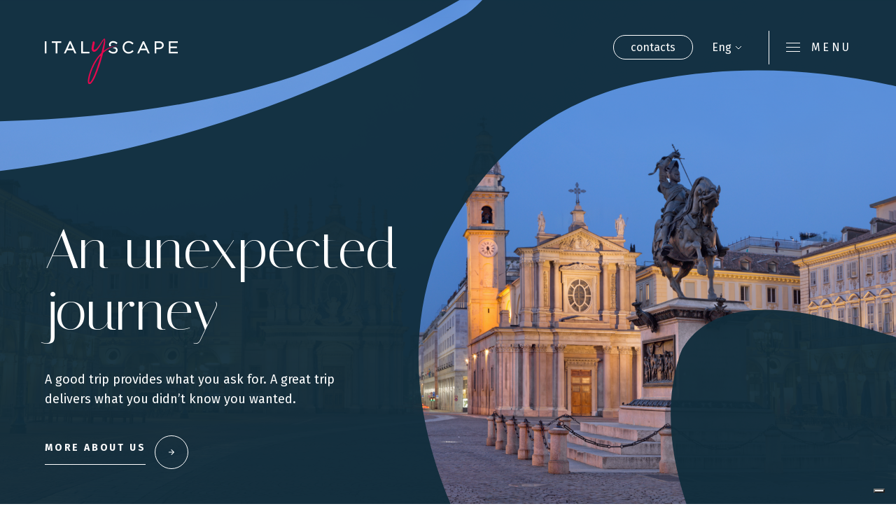

--- FILE ---
content_type: text/html; charset=UTF-8
request_url: https://www.italyscape.com/
body_size: 34569
content:
<!DOCTYPE html>
<html lang="en" dir="ltr" prefix="og: https://ogp.me/ns#">
  <head>
    <meta charset="utf-8" />
<link rel="canonical" href="https://www.italyscape.com/" />
<link rel="shortlink" href="https://www.italyscape.com/" />
<meta property="og:image" content="https://www.italyscape.com//themes/custom/italyscape/dist/images/og_image.jpg" />
<link rel="apple-touch-icon" sizes="180x180" href="/themes/custom/italyscape/dist/images/favicons/apple-touch-icon.png"/>
<link rel="icon" type="image/png" sizes="32x32" href="/themes/custom/italyscape/dist/images/favicons/favicon-32x32.png"/>
<link rel="icon" type="image/png" sizes="16x16" href="/themes/custom/italyscape/dist/images/favicons/favicon-16x16.png"/>
<link rel="manifest" href="/themes/custom/italyscape/dist/images/favicons/site.webmanifest"/>
<link rel="mask-icon" href="/themes/custom/italyscape/dist/images/favicons/safari-pinned-tab.svg" color="#e5084e"/>
<meta name="msapplication-TileColor" content="#ff0000"/>
<meta name="theme-color" content="#ffffff"/>
<meta name="favicon-generator" content="Drupal responsive_favicons + realfavicongenerator.net" />
<meta name="Generator" content="Drupal 9 (https://www.drupal.org)" />
<meta name="MobileOptimized" content="width" />
<meta name="HandheldFriendly" content="true" />
<meta name="viewport" content="width=device-width, initial-scale=1.0" />
<link rel="alternate" hreflang="en" href="https://www.italyscape.com/" />
<link rel="alternate" hreflang="fr" href="https://www.italyscape.com/fr" />
<link rel="alternate" hreflang="es" href="https://www.italyscape.com/es" />

    <title>An unexpected journey | Italyscape</title>
    <link rel="stylesheet" media="all" href="/sites/default/files/css/css_mlNCAfS60fTa8i_nixBE0vwtgJMO7XMlwml3O90VXsM.css" />
<link rel="stylesheet" media="all" href="/sites/default/files/css/css_g7Htimgy_9VUcpHVAGovZmii-4mQhnags3q9GbZYJAk.css" />

    
      <script type="text/javascript">
        var _iub = _iub || [];
        _iub.csConfiguration = {"askConsentAtCookiePolicyUpdate":true,"countryDetection":true,"enableLgpd":true,"enableUspr":true,"floatingPreferencesButtonDisplay":"bottom-right","lang":"en","lgpdAppliesGlobally":false,"perPurposeConsent":true,"siteId":3073886,"whitelabel":false,"cookiePolicyId":83115941, "banner":{ "acceptButtonCaptionColor":"#133143","acceptButtonColor":"#FFFFFF","acceptButtonDisplay":true,"backgroundColor":"#133143D6","closeButtonDisplay":false,"customizeButtonCaptionColor":"#133143","customizeButtonColor":"#FFFFFF","customizeButtonDisplay":true,"explicitWithdrawal":true,"listPurposes":true,"position":"bottom","rejectButtonCaptionColor":"#133143","rejectButtonColor":"#FFFFFF","rejectButtonDisplay":true,"showPurposesToggles":true,"showTitle":false }};
      </script>
      <script type="text/javascript" src="https://cs.iubenda.com/sync/3073886.js"></script>
      <script type="text/javascript" src="https://cdn.iubenda.com/cs/gpp/stub.js"></script>
      <script type="text/javascript" src="https://cdn.iubenda.com/cs/iubenda_cs.js" charset="UTF-8" async></script>
  </head>
  <body class="path-frontpage page-node-type-frontpage">
        <a href="#main-content" class="visually-hidden focusable skip-link">
      Skip to main content
    </a>
    
      <div class="dialog-off-canvas-main-canvas" data-off-canvas-main-canvas>
    <div class="layout-container">

  <header class="header" role="banner">
    <div class="header-container">
    <div class="header-main">
      
        <div class="region region-header">
    <div id="block-italyscape-site-branding" class="block block-system block-system-branding-block">
  
    
        <a href="/" rel="home" class="site-logo">
      <img src="/themes/custom/italyscape/logo.svg" alt="Home" />
    </a>
      </div>
<nav role="navigation" aria-labelledby="block-contact-menu" id="block-contact" class="block block-menu navigation menu--contact">
            
  <h2 class="visually-hidden" id="block-contact-menu">Contact</h2>
  

        
              <ul class="menu">
                    <li class="menu-item">
        <a href="/contacts" data-drupal-link-system-path="node/18">Contacts</a>
              </li>
        </ul>
  


  </nav>
<div class="language-switcher-language-url block block-language block-language-blocklanguage-interface" id="block-languageswitcher" role="navigation">
  
    
      <button>Eng</button><ul class="links"><li hreflang="en" data-drupal-link-system-path="node/1" class="en is-active"><a href="/unexpected-journey" class="language-link is-active" hreflang="en" data-drupal-link-system-path="node/1">Eng</a></li><li hreflang="fr" data-drupal-link-system-path="node/1" class="fr"><a href="/fr/un-voyage-inattendu" class="language-link" hreflang="fr" data-drupal-link-system-path="node/1">Fra</a></li><li hreflang="es" data-drupal-link-system-path="node/1" class="es"><a href="/es/un-viaje-inesperado" class="language-link" hreflang="es" data-drupal-link-system-path="node/1">Esp</a></li></ul>
  </div>

  </div>

      <button class="hamburger hamburger--spring" type="button" aria-label="Open the menu">
        <span class="hamburger-box">
          <span class="hamburger-inner"></span>
        </span>
        <span class="hamburger-label">Menu</span>
      </button>
    </div>
    <div class="header-navigation">
                <div class="region region-navigation">
    <nav role="navigation" aria-labelledby="block-italyscape-main-menu-menu" id="block-italyscape-main-menu" class="block block-menu navigation menu--main">
            
  <h2 class="visually-hidden" id="block-italyscape-main-menu-menu">Main navigation</h2>
  

        
              <ul class="menu">
                    <li class="menu-item">
        <a href="/about" class="h-icon-about" data-drupal-link-system-path="node/3">About</a>
              </li>
                <li class="menu-item">
        <a href="/travel-experiences" class="h-icon-travel-experience" data-drupal-link-system-path="node/6">Travel experiences</a>
              </li>
                <li class="menu-item">
        <a href="/our-homes" class="h-icon-homes" data-drupal-link-system-path="node/58">Our homes</a>
              </li>
                <li class="menu-item">
        <a href="/our-team" class="h-icon-team" data-drupal-link-system-path="node/5">Team</a>
              </li>
                <li class="menu-item">
        <a href="/meetings-and-events" class="h-icon-mice" data-drupal-link-system-path="node/57">Meetings and Events</a>
              </li>
                <li class="menu-item">
        <a href="/sustainability" class="h-icon-sustainability" data-drupal-link-system-path="node/9">Sustainability</a>
              </li>
                <li class="menu-item">
        <a href="/blog" class="h-icon-blog" data-drupal-link-system-path="node/81">Blog</a>
              </li>
                <li class="menu-item">
        <a href="/careers" class="h-icon-team" data-drupal-link-system-path="node/93">Careers</a>
              </li>
                <li class="menu-item">
        <a href="/contacts" class="h-contact" data-drupal-link-system-path="node/18">Contacts</a>
              </li>
                <li class="menu-item">
        <a href="/newsletter" class="h-contact" data-drupal-link-system-path="node/110">Newsletter</a>
              </li>
        </ul>
  


  </nav>
<div id="block-contactinfonavigation" class="block block-is-core block-is-core-contact-info-navigation">
  
    
      <div class="contact-info-block"><div class="contact-info-wrapper"><div class="contact-info email">italyscape@italyscape.com</div><div class="contact-info phone">+39 011 2293208</div></div>
<div class="socials-info-wrapper"><div class="social-label">Follow us</div><a href="https://it.linkedin.com/company/italyscape" target="_blank" class="socials-info linkedin">linkedin</a></div>
</div>

  </div>

  </div>

          </div>
    </div>
  </header>

  
  
  
  <main role="main">
    <a id="main-content" tabindex="-1"></a>
    
        <div class="layout-before-content">
        <div class="region region-before-content">
    <div data-drupal-messages-fallback class="hidden"></div>

  </div>

    </div>    
    <div class="layout-content">
        <div class="region region-content">
    <div id="block-italyscape-content" class="block block-system block-system-main-block">
  
    
      <div data-history-node-id="1" class="node node--type-frontpage node--view-mode-full ds-1col clearfix">

  

  
<div  class="cover">
      
            <div class="field field--name-field-cover field--type-entity-reference field--label-hidden field__item"><article class="media media--type-image media--view-mode-cover-large">
  
      
            <div class="field field--name-field-media-image field--type-image field--label-hidden field__item">    <picture>
                  <source srcset="/sites/default/files/styles/cover_large_l/public/2023-01/pz-san-carlo.png?h=462a1c28&amp;itok=AwTymURg 1x" media="all and (min-width: 1201px)" type="image/png"/>
                  <img src="/sites/default/files/styles/cover_large/public/2023-01/pz-san-carlo.png?h=462a1c28&amp;itok=lneHYjl4" alt="Piazza San Carlo - Torino" />

  </picture>

</div>
      
  </article>
</div>
      
            <div class="field field--name-field-cover-mask field--type-entity-reference field--label-hidden field__item"><article class="media media--type-mask media--view-mode-default">
  
      
            <div class="field field--name-field-media-image-1 field--type-image field--label-hidden field__item">  <img src="/sites/default/files/2023-01/mask-front.svg" alt="" />

</div>
      
  </article>
</div>
      
<div  class="cover-content">
      
            <div class="field field--name-node-title field--type-ds field--label-hidden field__item"><h1>
  An unexpected  journey
</h1>
</div>
      
            <div class="clearfix text-formatted field field--name-field-intro field--type-text-with-summary field--label-hidden field__item"><p>A good trip provides what you ask for. A great trip delivers what you didn’t know you wanted.</p></div>
      
            <div class="field field--name-field-cta field--type-link field--label-hidden field__item"><a href="/about">More ABOUT US</a></div>
      
  </div>

  </div>

  <div class="paragraph paragraph--type-sec-content paragraph--view-mode-default ds-1col clearfix">

  

  
<div  class="group-header">
            <h3  class="paragraph-title">
        
                  Immersive <span>encounters</span> 
      
  
    </h3>


  </div>

<div  class="group-content">
      
            <div class="clearfix text-formatted field field--name-field-sec-text field--type-text-long field--label-hidden field__item"><p>Italy is a land of infinite tastes and sights and is accentuated by a colorful, celebrated history. With the richness of Italy at our fingertips, we seek to inspire curiosity, encourage exploration and foster a connection to our vibrant <span class="h-graphic-underline">communities.</span></p></div>
      
            <div class="field field--name-field-sec-cta field--type-link field--label-hidden field__item"><a href="/contacts">DESIGN A TAILOR-MADE JOURNEY</a></div>
      
  </div>


</div>


  <div class="style-normal paragraph paragraph--type-sec-content paragraph--view-mode-default ds-1col clearfix">

  

  
<div  class="group-header">
            <h3  class="paragraph-title">
        
                  What we offer
      
  
    </h3>


  </div>


</div>


  <div class="alignment-left style-normal paragraph paragraph--type-sec-content-image paragraph--view-mode-default ds-1col clearfix">

  

  
            <div class="field field--name-field-sec-media-image field--type-entity-reference field--label-hidden field__item"><article class="media media--type-image media--view-mode-thumb-large">
  
      
            <div class="field field--name-field-media-image field--type-image field--label-hidden field__item">    <picture>
                  <source srcset="/sites/default/files/styles/thumb_large_portrait_l/public/2023-01/Travel%20Experiences.jpg?h=32c4efde&amp;itok=UxAAwGmf 1x" media="all and (min-width: 1201px)" type="image/jpeg"/>
                  <img src="/sites/default/files/styles/thumb_large_portrait/public/2023-01/Travel%20Experiences.jpg?h=32c4efde&amp;itok=Vzk34dZR" alt="" />

  </picture>

</div>
      
  </article>
</div>
      
<div  class="group-text">
            <h3  class="paragraph-title">
        
                  Curated travel
      
  
    </h3>


            <div class="clearfix text-formatted field field--name-field-sec-text field--type-text-long field--label-hidden field__item"><p>We create one-of-a-kind itineraries and while we love the highlights, we prefer to show you an Italy that can’t be found in a tour book.</p></div>
      
            <div class="field field--name-field-sec-cta field--type-link field--label-hidden field__item"><a href="/travel-experiences">Explore experiences</a></div>
      
  </div>


</div>


  <div class="alignment-right style-normal paragraph paragraph--type-sec-content-image paragraph--view-mode-default ds-1col clearfix">

  

  
            <div class="field field--name-field-sec-media-image field--type-entity-reference field--label-hidden field__item"><article class="media media--type-image media--view-mode-thumb-large">
  
      
            <div class="field field--name-field-media-image field--type-image field--label-hidden field__item">    <picture>
                  <source srcset="/sites/default/files/styles/thumb_large_portrait_l/public/2023-07/Milan_Galleria%20Borghese_0.jpg?h=b17cdbab&amp;itok=T0cGZDDl 1x" media="all and (min-width: 1201px)" type="image/jpeg"/>
                  <img src="/sites/default/files/styles/thumb_large_portrait/public/2023-07/Milan_Galleria%20Borghese_0.jpg?h=b17cdbab&amp;itok=olzHEbQA" alt="" />

  </picture>

</div>
      
  </article>
</div>
      
<div  class="group-text">
            <h3  class="paragraph-title">
        
                  Meetings, Incentives, Conferences and Exhibitions (MICE)
      
  
    </h3>


            <div class="clearfix text-formatted field field--name-field-sec-text field--type-text-long field--label-hidden field__item"><p>Thoughtfully selected destinations and experiences aligned with your brand values and goals.</p></div>
      
            <div class="field field--name-field-sec-cta field--type-link field--label-hidden field__item"><a href="/meetings-and-events">Explore MICE</a></div>
      
  </div>


</div>


  <div class="alignment-left style-normal paragraph paragraph--type-sec-content-image paragraph--view-mode-default ds-1col clearfix">

  

  
            <div class="field field--name-field-sec-media-image field--type-entity-reference field--label-hidden field__item"><article class="media media--type-image media--view-mode-thumb-large">
  
      
            <div class="field field--name-field-media-image field--type-image field--label-hidden field__item">    <picture>
                  <source srcset="/sites/default/files/styles/thumb_large_portrait_l/public/2023-07/ROE%20053-2_0.jpg?h=bfcf9b00&amp;itok=1GcVnbm3 1x" media="all and (min-width: 1201px)" type="image/jpeg"/>
                  <img src="/sites/default/files/styles/thumb_large_portrait/public/2023-07/ROE%20053-2_0.jpg?h=bfcf9b00&amp;itok=6pbwetbV" alt="" />

  </picture>

</div>
      
  </article>
</div>
      
<div  class="group-text">
            <h3  class="paragraph-title">
        
                  Our homes
      
  
    </h3>


            <div class="clearfix text-formatted field field--name-field-sec-text field--type-text-long field--label-hidden field__item"><p>More than a place to lay your head, our homes set the stage for memories to last a lifetime.</p></div>
      
            <div class="field field--name-field-sec-cta field--type-link field--label-hidden field__item"><a href="/our-homes">Explore homes</a></div>
      
  </div>


</div>


  <div class="style-normal paragraph paragraph--type-icon-banner paragraph--view-mode-default ds-1col clearfix">

  

  
<div  class="wrapper">
            <h2  class="paragraph-title">
        
                  Why you’ll love having us <span>on your side</span>!
      
  
    </h2>


      <div class="field field--name-field-items field--type-entity-reference-revisions field--label-hidden field__items">
              <div class="field__item"><div class="paragraph paragraph--type-icon-banner-item paragraph--view-mode-default ds-1col clearfix">

  

  
            <div class="field field--name-field-icon field--type-entity-reference field--label-hidden field__item"><article class="media media--type-icon media--view-mode-default">
  
      
  <div class="field field--name-field-media-image-4 field--type-image field--label-visually_hidden">
    <div class="field__label visually-hidden">Image</div>
              <div class="field__item">  <img src="/sites/default/files/2023-01/lens1.svg" alt="" />

</div>
          </div>

  </article>
</div>
      
<div  class="group-content">
            <h5  class="paragraph-title">
        
                  We sweat the small stuff
      
  
    </h5>


  </div>


</div>

</div>
              <div class="field__item"><div class="paragraph paragraph--type-icon-banner-item paragraph--view-mode-default ds-1col clearfix">

  

  
            <div class="field field--name-field-icon field--type-entity-reference field--label-hidden field__item"><article class="media media--type-icon media--view-mode-default">
  
      
  <div class="field field--name-field-media-image-4 field--type-image field--label-visually_hidden">
    <div class="field__label visually-hidden">Image</div>
              <div class="field__item">  <img src="/sites/default/files/2023-01/globe1.svg" alt="" />

</div>
          </div>

  </article>
</div>
      
<div  class="group-content">
            <h5  class="paragraph-title">
        
                  Helping you discover the unexpected
      
  
    </h5>


  </div>


</div>

</div>
              <div class="field__item"><div class="paragraph paragraph--type-icon-banner-item paragraph--view-mode-default ds-1col clearfix">

  

  
            <div class="field field--name-field-icon field--type-entity-reference field--label-hidden field__item"><article class="media media--type-icon media--view-mode-default">
  
      
  <div class="field field--name-field-media-image-4 field--type-image field--label-visually_hidden">
    <div class="field__label visually-hidden">Image</div>
              <div class="field__item">  <img src="/sites/default/files/2023-01/globe2.svg" alt="" />

</div>
          </div>

  </article>
</div>
      
<div  class="group-content">
            <h5  class="paragraph-title">
        
                  Our staff are locals
      
  
    </h5>


  </div>


</div>

</div>
          </div>
  
  </div>


</div>


  <div class="paragraph paragraph--type-sec-content paragraph--view-mode-default ds-1col clearfix">

  

  
<div  class="group-header">
            <h3  class="paragraph-title">
        
                  The <span>highest standards</span> of verified environmental performance that balances profit and sustainability.
      
  
    </h3>


  </div>


</div>


  <div class="paragraph paragraph--type-logo-content paragraph--view-mode-default ds-1col clearfix">

  

  
            <div class="field field--name-field-logo field--type-entity-reference field--label-hidden field__item"><article class="media media--type-logo media--view-mode-default">
  
      
  <div class="field field--name-field-media-image-3 field--type-image field--label-visually_hidden">
    <div class="field__label visually-hidden">Image</div>
              <div class="field__item">  <img src="/sites/default/files/styles/large/public/2023-01/societa%CC%80-benefit.png?itok=llQS_K2a" width="121" height="178" alt="Società Benefit" loading="lazy" class="image-style-large" />


</div>
          </div>

  </article>
</div>
      
<div  class="group-content">
            <h4  class="paragraph-title">
        
                  Italyscape is a Benefit Company
      
  
    </h4>


            <div class="clearfix text-formatted field field--name-field-sec-text field--type-text-long field--label-hidden field__item"><p>In January 2021 Italyscape acquired the status of <em>Società Benefit</em> in Italy and is currently working to obtain the B-Corp certification from B-Lab.</p></div>
      
            <div class="field field--name-field-sec-cta field--type-link field--label-hidden field__item"><a href="/sustainability">Explore our sustainability approach</a></div>
      
  </div>


</div>


  <div class="paragraph paragraph--type-quotes paragraph--view-mode-default ds-1col clearfix">

  

        <h3  class="paragraph-title">
        
                  What our clients <span>say</span>
      
  
    </h3>


      <div class="field field--name-field-items field--type-entity-reference-revisions field--label-hidden field__items">
              <div class="field__item">  <div class="paragraph paragraph--type--quote paragraph--view-mode--default">
          
            <div class="clearfix text-formatted field field--name-field-sec-text field--type-text-long field--label-hidden field__item"><p>Just wanted to say a big thank you for organising my family trip to Rome last week… we had a fantastic trip and everyone came away feeling they had seen (and eaten) the very best of Rome.  Everything was excellent and we could not have asked for a more enjoyable trip.</p><p>(Oliver B.)</p></div>
      
      </div>
</div>
              <div class="field__item">  <div class="paragraph paragraph--type--quote paragraph--view-mode--default">
          
            <div class="clearfix text-formatted field field--name-field-sec-text field--type-text-long field--label-hidden field__item"><p>They said that it was one of the best trips they have ever done with us.  Everything was perfectly organised, the hotels and rooms were great, the guides were outstanding.  They were absolutely raving about it, so I could not be happier that it has been such a success. </p><p>(Jacqueline T.)</p></div>
      
      </div>
</div>
              <div class="field__item">  <div class="paragraph paragraph--type--quote paragraph--view-mode--default">
          
            <div class="clearfix text-formatted field field--name-field-sec-text field--type-text-long field--label-hidden field__item"><p>We’re not long back from Turin now and wanted to drop you a brief line to say how much we enjoyed the trip, genuinely one of the best holidays we’ve ever had. The accommodation and activities were superb and all the people we met were lovely.</p><p>(Martin P.)</p></div>
      
      </div>
</div>
          </div>
  

</div>


  <div class="style-alternate paragraph paragraph--type-banner paragraph--view-mode-default ds-1col clearfix">

  

  
            <div class="field field--name-field-sec-media-image field--type-entity-reference field--label-hidden field__item"><article class="media media--type-image media--view-mode-default">
  
      
            <div class="field field--name-field-media-image field--type-image field--label-hidden field__item">  <img src="/sites/default/files/2023-05/Mosaic05_0.jpg" width="2000" height="1120" alt="Mosaic of team&#039;s photos" loading="lazy" />

</div>
      
  </article>
</div>
      
<div  class="group-content">
            <h2  class="paragraph-title">
        
                  A dedicated, passionate team
      
  
    </h2>


            <div class="clearfix text-formatted field field--name-field-sec-text field--type-text-long field--label-hidden field__item"><p>Our team’s knowledge is deep and personal; giving you the kind of experience only locals know.</p></div>
      
            <div class="field field--name-field-sec-cta field--type-link field--label-hidden field__item"><a href="/our-team">MEET OUR Destination Specialists </a></div>
      
  </div>


</div>


  <div class="style-alternate paragraph paragraph--type-sec-content paragraph--view-mode-default ds-1col clearfix">

  

  
<div  class="group-header">
            <h3  class="paragraph-title">
        
                  Let’s create your <span>tailor-made</span> journey together
      
  
    </h3>


  </div>

<div  class="group-content">
      
            <div class="clearfix text-formatted field field--name-field-sec-text field--type-text-long field--label-hidden field__item"><p>Share your dreams and desires and let us get to work.</p></div>
      
            <div class="field field--name-field-sec-cta field--type-link field--label-hidden field__item"><a href="/contacts">CONTACT A Destination Specialists </a></div>
      
  </div>


</div>




</div>


  </div>

  </div>

    </div>
        <div class="layout-after-content">
      
    </div>    
    
          <div class="hidden">
          <div class="region region-hidden">
    <div id="block-contactinfo" class="block block-is-core block-is-core-contact-info">
  
    
      <div class="contact-info-block"><div class="contact-info-wrapper"><div class="contact-info email">italyscape@italyscape.com</div><div class="contact-info phone">+39  011 2293208</div></div>
<div class="address-info-wrapper"><div class="address-info address">Lungo Dora Pietro Colletta, 75,<br />10154<br />Torino (TO)</div></div>
<div class="socials-info-wrapper"><div class="social-label">Follow us</div><a href="https://it.linkedin.com/company/italyscape" target="_blank" class="socials-info linkedin">linkedin</a></div>
</div>

  </div>

  </div>

      </div>
    
  </main>

    <footer class="before-footer" role="contentinfo">
      <div class="region region-before-footer">
    <div id="block-prefooterlogos" class="block block-block-content block-block-content22b15835-0cce-4f1a-9731-1378035acb85">
  
    
      
            <div class="field field--name-field-title field--type-string field--label-hidden field__item">Proud members of</div>
      
      <div class="field field--name-field-logos field--type-entity-reference field--label-hidden field__items">
              <div class="field__item"><article class="media media--type-logo media--view-mode-logo">
  
      
            <div class="field field--name-field-media-image-3 field--type-image field--label-hidden field__item">  <img src="/sites/default/files/styles/large/public/2023-02/qg.png?itok=WuUEPsAc" width="480" height="391" alt="Quality Group" loading="lazy" class="image-style-large" />


</div>
      
  </article>
</div>
              <div class="field__item"><article class="media media--type-logo media--view-mode-logo">
  
      
            <div class="field field--name-field-media-image-3 field--type-image field--label-hidden field__item">  <img src="/sites/default/files/styles/large/public/2023-01/club-enit-Italia%201_1.png?itok=_FZW8sig" width="64" height="78" alt="" loading="lazy" class="image-style-large" />


</div>
      
  </article>
</div>
              <div class="field__item"><article class="media media--type-logo media--view-mode-logo">
  
      
            <div class="field field--name-field-media-image-3 field--type-image field--label-hidden field__item">  <img src="/sites/default/files/styles/large/public/2023-01/ATTA-Member-Badge-Horizontal%201_0.png?itok=v55FhtiH" width="139" height="41" alt="" loading="lazy" class="image-style-large" />


</div>
      
  </article>
</div>
              <div class="field__item"><article class="media media--type-logo media--view-mode-logo">
  
      
            <div class="field field--name-field-media-image-3 field--type-image field--label-hidden field__item">  <img src="/sites/default/files/styles/large/public/2023-01/logo_turismo_torino_e_provincia%201_0.png?itok=nAacjLVe" width="77" height="78" alt="" loading="lazy" class="image-style-large" />


</div>
      
  </article>
</div>
              <div class="field__item"><article class="media media--type-logo media--view-mode-logo">
  
      
            <div class="field field--name-field-media-image-3 field--type-image field--label-hidden field__item">  <img src="/sites/default/files/styles/large/public/2023-01/USTOA-logo%201_0.png?itok=ME62-5s8" width="143" height="32" alt="" loading="lazy" class="image-style-large" />


</div>
      
  </article>
</div>
              <div class="field__item"><article class="media media--type-logo media--view-mode-logo">
  
      
            <div class="field field--name-field-media-image-3 field--type-image field--label-hidden field__item">  <img src="/sites/default/files/styles/large/public/2023-05/LOGO-ETC%201.png?itok=7mLcNT2K" width="469" height="384" alt="ETC" loading="lazy" class="image-style-large" />


</div>
      
  </article>
</div>
              <div class="field__item"><article class="media media--type-logo media--view-mode-logo">
  
      
            <div class="field field--name-field-media-image-3 field--type-image field--label-hidden field__item">  <img src="/sites/default/files/styles/large/public/2025-08/LTC%20Logo-white.png?itok=gBPTmXIx" width="480" height="324" alt="Luxury Travel Collection" loading="lazy" class="image-style-large" />


</div>
      
  </article>
</div>
          </div>
  
  </div>

  </div>

  </footer>
  
    <footer class="footer" role="contentinfo">
      <div class="region region-footer">
    <div id="block-sitebranding" class="block block-system block-system-branding-block">
  
    
        <a href="/" rel="home" class="site-logo">
      <img src="/themes/custom/italyscape/logo.svg" alt="Home" />
    </a>
      </div>
<nav role="navigation" aria-labelledby="block-mainnavigation-menu" id="block-mainnavigation" class="block block-menu navigation menu--main">
            
  <h2 class="visually-hidden" id="block-mainnavigation-menu">Main navigation</h2>
  

        
              <ul class="menu">
                    <li class="menu-item">
        <a href="/about" class="h-icon-about" data-drupal-link-system-path="node/3">About</a>
              </li>
                <li class="menu-item">
        <a href="/travel-experiences" class="h-icon-travel-experience" data-drupal-link-system-path="node/6">Travel experiences</a>
              </li>
                <li class="menu-item">
        <a href="/our-homes" class="h-icon-homes" data-drupal-link-system-path="node/58">Our homes</a>
              </li>
                <li class="menu-item">
        <a href="/our-team" class="h-icon-team" data-drupal-link-system-path="node/5">Team</a>
              </li>
                <li class="menu-item">
        <a href="/meetings-and-events" class="h-icon-mice" data-drupal-link-system-path="node/57">Meetings and Events</a>
              </li>
                <li class="menu-item">
        <a href="/sustainability" class="h-icon-sustainability" data-drupal-link-system-path="node/9">Sustainability</a>
              </li>
                <li class="menu-item">
        <a href="/blog" class="h-icon-blog" data-drupal-link-system-path="node/81">Blog</a>
              </li>
                <li class="menu-item">
        <a href="/careers" class="h-icon-team" data-drupal-link-system-path="node/93">Careers</a>
              </li>
                <li class="menu-item">
        <a href="/contacts" class="h-contact" data-drupal-link-system-path="node/18">Contacts</a>
              </li>
                <li class="menu-item">
        <a href="/newsletter" class="h-contact" data-drupal-link-system-path="node/110">Newsletter</a>
              </li>
        </ul>
  


  </nav>
<div id="block-socialfooter" class="block block-is-core block-is-core-social-footer">
  
    
      <div class="social-wrapper"><span class="social-label">Follow us</span><a href="https://it.linkedin.com/company/italyscape" target="_blank" class="social linkedin">linkedin</a></div>

  </div>
<div id="block-contactinfofooter" class="block block-is-core block-is-core-contact-info-footer">
  
    
      <div class="contact-footer-wrapper"><span>ITALYSCAPE S.R.L.<br />Lungo Dora P. Colletta 75 10153 TORINO (TO)<br />P.IVA IT11650030015</span><div class="contact-footer-nav"><a href="/privacy-policy">Privacy</a><a href="/whistleblowing">Whistleblowing</a><a href="/traveler-information">Traveler Data Privacy Notice</a></div>
<div><span class="contact-footer label">Email:</span>
          <a href="mailto:italyscape@italyscape.com" class="contact-footer email">italyscape@italyscape.com</a></div>
          <br />
          <div><span class="contact-footer label">Phone number:</span>
          <a href="tel:+39 011 2293208" class="contact-footer phone">+39 011 2293208</a></div></div>

  </div>

  </div>

  </footer>
  
</div>
  </div>

    
    <script type="application/json" data-drupal-selector="drupal-settings-json">{"path":{"baseUrl":"\/","scriptPath":null,"pathPrefix":"","currentPath":"node\/1","currentPathIsAdmin":false,"isFront":true,"currentLanguage":"en"},"pluralDelimiter":"\u0003","suppressDeprecationErrors":true,"ajaxPageState":{"libraries":"classy\/base,classy\/messages,core\/normalize,core\/picturefill,extlink\/drupal.extlink,is_core\/is_core,italyscape\/base,paragraphs\/drupal.paragraphs.unpublished,se_components\/alignment,se_language_switcher\/language_switcher,system\/base","theme":"italyscape","theme_token":null},"ajaxTrustedUrl":[],"data":{"extlink":{"extTarget":true,"extTargetNoOverride":false,"extNofollow":false,"extNoreferrer":true,"extFollowNoOverride":false,"extClass":"0","extLabel":"(link is external)","extImgClass":false,"extSubdomains":true,"extExclude":"","extInclude":"","extCssExclude":"","extCssExplicit":"","extAlert":false,"extAlertText":"This link will take you to an external web site. We are not responsible for their content.","mailtoClass":"0","mailtoLabel":"(link sends email)","extUseFontAwesome":false,"extIconPlacement":"append","extFaLinkClasses":"fa fa-external-link","extFaMailtoClasses":"fa fa-envelope-o","whitelistedDomains":[]}},"field_group":{"html_element":{"mode":"default","context":"view","settings":{"classes":"cover-content","show_empty_fields":false,"id":"","element":"div","show_label":false,"label_element":"h3","label_element_classes":"","attributes":"","effect":"none","speed":"fast"}}},"user":{"uid":0,"permissionsHash":"6f496c73384d995eda909734e1a4cb2a970ceab374bbed314029f7ee1c5e634b"}}</script>
<script src="/sites/default/files/js/js_iw1OKOdmhUweUoW9QBOWlf2hDMfinknALq53_8f4uuI.js"></script>

  </body>
</html>


--- FILE ---
content_type: text/css
request_url: https://www.italyscape.com/sites/default/files/css/css_g7Htimgy_9VUcpHVAGovZmii-4mQhnags3q9GbZYJAk.css
body_size: 94534
content:
@import url("https://fonts.googleapis.com/css2?family=Fira+Sans:ital,wght@0,200;0,400;0,500;0,700;1,400&family=Italiana&display=swap");html{font-family:sans-serif;-ms-text-size-adjust:100%;-webkit-text-size-adjust:100%;}body{margin:0;}article,aside,details,figcaption,figure,footer,header,hgroup,main,menu,nav,section,summary{display:block;}audio,canvas,progress,video{display:inline-block;vertical-align:baseline;}audio:not([controls]){display:none;height:0;}[hidden],template{display:none;}a{background-color:transparent;}a:active,a:hover{outline:0;}abbr[title]{border-bottom:1px dotted;}b,strong{font-weight:bold;}dfn{font-style:italic;}h1{font-size:2em;margin:0.67em 0;}mark{background:#ff0;color:#000;}small{font-size:80%;}sub,sup{font-size:75%;line-height:0;position:relative;vertical-align:baseline;}sup{top:-0.5em;}sub{bottom:-0.25em;}img{border:0;}svg:not(:root){overflow:hidden;}figure{margin:1em 40px;}hr{box-sizing:content-box;height:0;}pre{overflow:auto;}code,kbd,pre,samp{font-family:monospace,monospace;font-size:1em;}button,input,optgroup,select,textarea{color:inherit;font:inherit;margin:0;}button{overflow:visible;}button,select{text-transform:none;}button,html input[type="button"],input[type="reset"],input[type="submit"]{-webkit-appearance:button;cursor:pointer;}button[disabled],html input[disabled]{cursor:default;}button::-moz-focus-inner,input::-moz-focus-inner{border:0;padding:0;}input{line-height:normal;}input[type="checkbox"],input[type="radio"]{box-sizing:border-box;padding:0;}input[type="number"]::-webkit-inner-spin-button,input[type="number"]::-webkit-outer-spin-button{height:auto;}input[type="search"]{-webkit-appearance:textfield;box-sizing:content-box;}input[type="search"]::-webkit-search-cancel-button,input[type="search"]::-webkit-search-decoration{-webkit-appearance:none;}fieldset{border:1px solid #c0c0c0;margin:0 2px;padding:0.35em 0.625em 0.75em;}legend{border:0;padding:0;}textarea{overflow:auto;}optgroup{font-weight:bold;}table{border-collapse:collapse;border-spacing:0;}td,th{padding:0;}
@media (min--moz-device-pixel-ratio:0){summary{display:list-item;}}
.action-links{margin:1em 0;padding:0;list-style:none;}[dir="rtl"] .action-links{margin-right:0;}.action-links li{display:inline-block;margin:0 0.3em;}.action-links li:first-child{margin-left:0;}[dir="rtl"] .action-links li:first-child{margin-right:0;margin-left:0.3em;}.button-action{display:inline-block;padding:0.2em 0.5em 0.3em;text-decoration:none;line-height:160%;}.button-action:before{margin-left:-0.1em;padding-right:0.2em;content:"+";font-weight:900;}[dir="rtl"] .button-action:before{margin-right:-0.1em;margin-left:0;padding-right:0;padding-left:0.2em;}
.breadcrumb{padding-bottom:0.5em;}.breadcrumb ol{margin:0;padding:0;}[dir="rtl"] .breadcrumb ol{margin-right:0;}.breadcrumb li{display:inline;margin:0;padding:0;list-style-type:none;}.breadcrumb li:before{content:" \BB ";}.breadcrumb li:first-child:before{content:none;}
.button,.image-button{margin-right:1em;margin-left:1em;}.button:first-child,.image-button:first-child{margin-right:0;margin-left:0;}
.collapse-processed > summary{padding-right:0.5em;padding-left:0.5em;}.collapse-processed > summary:before{float:left;width:1em;height:1em;content:"";background:url(/core/misc/menu-expanded.png) 0 100% no-repeat;}[dir="rtl"] .collapse-processed > summary:before{float:right;background-position:100% 100%;}.collapse-processed:not([open]) > summary:before{-ms-transform:rotate(-90deg);-webkit-transform:rotate(-90deg);transform:rotate(-90deg);background-position:25% 35%;}[dir="rtl"] .collapse-processed:not([open]) > summary:before{-ms-transform:rotate(90deg);-webkit-transform:rotate(90deg);transform:rotate(90deg);background-position:75% 35%;}
.container-inline label:after,.container-inline .label:after{content:":";}.form-type-radios .container-inline label:after,.form-type-checkboxes .container-inline label:after{content:"";}.form-type-radios .container-inline .form-type-radio,.form-type-checkboxes .container-inline .form-type-checkbox{margin:0 1em;}.container-inline .form-actions,.container-inline.form-actions{margin-top:0;margin-bottom:0;}
details{margin-top:1em;margin-bottom:1em;border:1px solid #ccc;}details > .details-wrapper{padding:0.5em 1.5em;}summary{padding:0.2em 0.5em;cursor:pointer;}
.exposed-filters .filters{float:left;margin-right:1em;}[dir="rtl"] .exposed-filters .filters{float:right;margin-right:0;margin-left:1em;}.exposed-filters .form-item{margin:0 0 0.1em 0;padding:0;}.exposed-filters .form-item label{float:left;width:10em;font-weight:normal;}[dir="rtl"] .exposed-filters .form-item label{float:right;}.exposed-filters .form-select{width:14em;}.exposed-filters .current-filters{margin-bottom:1em;}.exposed-filters .current-filters .placeholder{font-weight:bold;font-style:normal;}.exposed-filters .additional-filters{float:left;margin-right:1em;}[dir="rtl"] .exposed-filters .additional-filters{float:right;margin-right:0;margin-left:1em;}
.field__label{font-weight:bold;}.field--label-inline .field__label,.field--label-inline .field__items{float:left;}.field--label-inline .field__label,.field--label-inline > .field__item,.field--label-inline .field__items{padding-right:0.5em;}[dir="rtl"] .field--label-inline .field__label,[dir="rtl"] .field--label-inline .field__items{padding-right:0;padding-left:0.5em;}.field--label-inline .field__label::after{content:":";}
form .field-multiple-table{margin:0;}form .field-multiple-table .field-multiple-drag{width:30px;padding-right:0;}[dir="rtl"] form .field-multiple-table .field-multiple-drag{padding-left:0;}form .field-multiple-table .field-multiple-drag .tabledrag-handle{padding-right:0.5em;}[dir="rtl"] form .field-multiple-table .field-multiple-drag .tabledrag-handle{padding-right:0;padding-left:0.5em;}form .field-add-more-submit{margin:0.5em 0 0;}.form-item,.form-actions{margin-top:1em;margin-bottom:1em;}tr.odd .form-item,tr.even .form-item{margin-top:0;margin-bottom:0;}.form-composite > .fieldset-wrapper > .description,.form-item .description{font-size:0.85em;}label.option{display:inline;font-weight:normal;}.form-composite > legend,.label{display:inline;margin:0;padding:0;font-size:inherit;font-weight:bold;}.form-checkboxes .form-item,.form-radios .form-item{margin-top:0.4em;margin-bottom:0.4em;}.form-type-radio .description,.form-type-checkbox .description{margin-left:2.4em;}[dir="rtl"] .form-type-radio .description,[dir="rtl"] .form-type-checkbox .description{margin-right:2.4em;margin-left:0;}.marker{color:#e00;}.form-required:after{display:inline-block;width:6px;height:6px;margin:0 0.3em;content:"";vertical-align:super;background-image:url(/core/misc/icons/ee0000/required.svg);background-repeat:no-repeat;background-size:6px 6px;}abbr.tabledrag-changed,abbr.ajax-changed{border-bottom:none;}.form-item input.error,.form-item textarea.error,.form-item select.error{border:2px solid red;}.form-item--error-message:before{display:inline-block;width:14px;height:14px;content:"";vertical-align:sub;background:url(/core/misc/icons/e32700/error.svg) no-repeat;background-size:contain;}
.icon-help{padding:1px 0 1px 20px;background:url(/core/misc/help.png) 0 50% no-repeat;}[dir="rtl"] .icon-help{padding:1px 20px 1px 0;background-position:100% 50%;}.feed-icon{display:block;overflow:hidden;width:16px;height:16px;text-indent:-9999px;background:url(/core/misc/feed.svg) no-repeat;}
.form--inline .form-item{float:left;margin-right:0.5em;}[dir="rtl"] .form--inline .form-item{float:right;margin-right:0;margin-left:0.5em;}[dir="rtl"] .views-filterable-options-controls .form-item{margin-right:2%;}.form--inline .form-item-separator{margin-top:2.3em;margin-right:1em;margin-left:0.5em;}[dir="rtl"] .form--inline .form-item-separator{margin-right:0.5em;margin-left:1em;}.form--inline .form-actions{clear:left;}[dir="rtl"] .form--inline .form-actions{clear:right;}
.item-list .title{font-weight:bold;}.item-list ul{margin:0 0 0.75em 0;padding:0;}.item-list li{margin:0 0 0.25em 1.5em;padding:0;}[dir="rtl"] .item-list li{margin:0 1.5em 0.25em 0;}.item-list--comma-list{display:inline;}.item-list--comma-list .item-list__comma-list,.item-list__comma-list li,[dir="rtl"] .item-list--comma-list .item-list__comma-list,[dir="rtl"] .item-list__comma-list li{margin:0;}
button.link{margin:0;padding:0;cursor:pointer;border:0;background:transparent;font-size:1em;}label button.link{font-weight:bold;}
ul.inline,ul.links.inline{display:inline;padding-left:0;}[dir="rtl"] ul.inline,[dir="rtl"] ul.links.inline{padding-right:0;padding-left:15px;}ul.inline li{display:inline;padding:0 0.5em;list-style-type:none;}ul.links a.is-active{color:#000;}
ul.menu{margin-left:1em;padding:0;list-style:none outside;text-align:left;}[dir="rtl"] ul.menu{margin-right:1em;margin-left:0;text-align:right;}.menu-item--expanded{list-style-type:circle;list-style-image:url(/core/misc/menu-expanded.png);}.menu-item--collapsed{list-style-type:disc;list-style-image:url(/core/misc/menu-collapsed.png);}[dir="rtl"] .menu-item--collapsed{list-style-image:url(/core/misc/menu-collapsed-rtl.png);}.menu-item{margin:0;padding-top:0.2em;}ul.menu a.is-active{color:#000;}
.more-link{display:block;text-align:right;}[dir="rtl"] .more-link{text-align:left;}
.pager__items{clear:both;text-align:center;}.pager__item{display:inline;padding:0.5em;}.pager__item.is-active{font-weight:bold;}
tr.drag{background-color:#fffff0;}tr.drag-previous{background-color:#ffd;}body div.tabledrag-changed-warning{margin-bottom:0.5em;}
tr.selected td{background:#ffc;}td.checkbox,th.checkbox{text-align:center;}[dir="rtl"] td.checkbox,[dir="rtl"] th.checkbox{text-align:center;}
th.is-active img{display:inline;}td.is-active{background-color:#ddd;}
div.tabs{margin:1em 0;}ul.tabs{margin:0 0 0.5em;padding:0;list-style:none;}.tabs > li{display:inline-block;margin-right:0.3em;}[dir="rtl"] .tabs > li{margin-right:0;margin-left:0.3em;}.tabs a{display:block;padding:0.2em 1em;text-decoration:none;}.tabs a.is-active{background-color:#eee;}.tabs a:focus,.tabs a:hover{background-color:#f5f5f5;}
.form-textarea-wrapper textarea{display:block;box-sizing:border-box;width:100%;margin:0;}
.ui-dialog--narrow{max-width:500px;}@media screen and (max-width:600px){.ui-dialog--narrow{min-width:95%;max-width:95%;}}
.messages{padding:15px 20px 15px 35px;word-wrap:break-word;border:1px solid;border-width:1px 1px 1px 0;border-radius:2px;background:no-repeat 10px 17px;overflow-wrap:break-word;}[dir="rtl"] .messages{padding-right:35px;padding-left:20px;text-align:right;border-width:1px 0 1px 1px;background-position:right 10px top 17px;}.messages + .messages{margin-top:1.538em;}.messages__list{margin:0;padding:0;list-style:none;}.messages__item + .messages__item{margin-top:0.769em;}.messages--status{color:#325e1c;border-color:#c9e1bd #c9e1bd #c9e1bd transparent;background-color:#f3faef;background-image:url(/core/misc/icons/73b355/check.svg);box-shadow:-8px 0 0 #77b259;}[dir="rtl"] .messages--status{margin-left:0;border-color:#c9e1bd transparent #c9e1bd #c9e1bd;box-shadow:8px 0 0 #77b259;}.messages--warning{color:#734c00;border-color:#f4daa6 #f4daa6 #f4daa6 transparent;background-color:#fdf8ed;background-image:url(/core/misc/icons/e29700/warning.svg);box-shadow:-8px 0 0 #e09600;}[dir="rtl"] .messages--warning{border-color:#f4daa6 transparent #f4daa6 #f4daa6;box-shadow:8px 0 0 #e09600;}.messages--error{color:#a51b00;border-color:#f9c9bf #f9c9bf #f9c9bf transparent;background-color:#fcf4f2;background-image:url(/core/misc/icons/e32700/error.svg);box-shadow:-8px 0 0 #e62600;}[dir="rtl"] .messages--error{border-color:#f9c9bf transparent #f9c9bf #f9c9bf;box-shadow:8px 0 0 #e62600;}.messages--error p.error{color:#a51b00;}
.progress__track{border-color:#b3b3b3;border-radius:10em;background-color:#f2f1eb;background-image:-webkit-linear-gradient(#e7e7df,#f0f0f0);background-image:linear-gradient(#e7e7df,#f0f0f0);box-shadow:inset 0 1px 3px hsla(0,0%,0%,0.16);}.progress__bar{height:16px;margin-top:-1px;margin-left:-1px;padding:0 1px;-webkit-transition:width 0.5s ease-out;transition:width 0.5s ease-out;-webkit-animation:animate-stripes 3s linear infinite;-moz-animation:animate-stripes 3s linear infinite;border:1px #07629a solid;border-radius:10em;background:#057ec9;background-image:-webkit-linear-gradient(top,rgba(0,0,0,0),rgba(0,0,0,0.15)),-webkit-linear-gradient(left top,#0094f0 0%,#0094f0 25%,#007ecc 25%,#007ecc 50%,#0094f0 50%,#0094f0 75%,#0094f0 100%);background-image:linear-gradient(to bottom,rgba(0,0,0,0),rgba(0,0,0,0.15)),linear-gradient(to right bottom,#0094f0 0%,#0094f0 25%,#007ecc 25%,#007ecc 50%,#0094f0 50%,#0094f0 75%,#0094f0 100%);background-size:40px 40px;}[dir="rtl"] .progress__bar{margin-right:-1px;margin-left:0;-webkit-animation-direction:reverse;-moz-animation-direction:reverse;animation-direction:reverse;}@media screen and (prefers-reduced-motion:reduce){.progress__bar{-webkit-transition:none;transition:none;-webkit-animation:none;-moz-animation:none;}}@-webkit-keyframes animate-stripes{0%{background-position:0 0,0 0;}100%{background-position:0 0,-80px 0;}}@-ms-keyframes animate-stripes{0%{background-position:0 0,0 0;}100%{background-position:0 0,-80px 0;}}@keyframes animate-stripes{0%{background-position:0 0,0 0;}100%{background-position:0 0,-80px 0;}}
html{line-height:1.15;-ms-text-size-adjust:100%;-webkit-text-size-adjust:100%}body{margin:0}article,aside,footer,header,nav,section{display:block}h1{font-size:2em;margin:.67em 0}figcaption,figure,main{display:block}figure{margin:1em 40px}hr{box-sizing:content-box;height:0;overflow:visible}pre{font-family:monospace,monospace;font-size:1em}a{background-color:transparent;-webkit-text-decoration-skip:objects}abbr[title]{border-bottom:none;text-decoration:underline;-webkit-text-decoration:underline dotted;text-decoration:underline dotted}b,strong{font-weight:inherit;font-weight:bolder}code,kbd,samp{font-family:monospace,monospace;font-size:1em}dfn{font-style:italic}mark{background-color:#ff0;color:#000}small{font-size:80%}sub,sup{font-size:75%;line-height:0;position:relative;vertical-align:baseline}sub{bottom:-.25em}sup{top:-.5em}audio,video{display:inline-block}audio:not([controls]){display:none;height:0}img{border-style:none}svg:not(:root){overflow:hidden}button,input,optgroup,select,textarea{font-family:sans-serif;font-size:100%;line-height:1.15;margin:0}button,input{overflow:visible}button,select{text-transform:none}[type=reset],[type=submit],button,html [type=button]{-webkit-appearance:button}[type=button]::-moz-focus-inner,[type=reset]::-moz-focus-inner,[type=submit]::-moz-focus-inner,button::-moz-focus-inner{border-style:none;padding:0}[type=button]:-moz-focusring,[type=reset]:-moz-focusring,[type=submit]:-moz-focusring,button:-moz-focusring{outline:1px dotted ButtonText}fieldset{padding:.35em .75em .625em}legend{box-sizing:border-box;color:inherit;display:table;max-width:100%;padding:0;white-space:normal}progress{display:inline-block;vertical-align:baseline}textarea{overflow:auto}[type=checkbox],[type=radio]{box-sizing:border-box;padding:0}[type=number]::-webkit-inner-spin-button,[type=number]::-webkit-outer-spin-button{height:auto}[type=search]{-webkit-appearance:textfield;outline-offset:-2px}[type=search]::-webkit-search-cancel-button,[type=search]::-webkit-search-decoration{-webkit-appearance:none}::-webkit-file-upload-button{-webkit-appearance:button;font:inherit}details,menu{display:block}summary{display:list-item}canvas{display:inline-block}[hidden],template{display:none}*{box-sizing:border-box}body,html{height:100%}img{height:auto;max-width:100%}img,video{display:block}video{width:100%}form label{display:block;font-size:1rem;font-weight:500}form input[type=email],form input[type=password],form input[type=text],form textarea{border-radius:.75rem;border:1px solid #d9d9d9;font-family:Fira Sans,sans-serif;color:#4c5257;font-size:1rem;padding:1rem 1.25rem;width:100%}form input[type=email]:focus,form input[type=password]:focus,form input[type=text]:focus,form textarea:focus{outline:0;border-color:#05516f}form input[type=submit]{background:transparent;border:0;border-bottom:1px solid;color:#4c5257;font-family:Fira Sans,sans-serif;font-size:1rem;font-weight:700;letter-spacing:.2em;padding:.5rem 0;text-transform:uppercase}form input[type=checkbox]{-webkit-appearance:auto;-moz-appearance:auto;appearance:auto;opacity:0;position:absolute}form input[type=checkbox]+label{cursor:pointer;display:block;font-size:.875rem;line-height:1.3;margin-right:.75rem;padding:.2rem 0 .3rem 2rem;position:relative}form input[type=checkbox]+label:after,form input[type=checkbox]+label:before{position:absolute;display:block}form input[type=checkbox]+label:before{content:"";border-radius:4px;border:1px solid #4c5257;height:1.3rem;left:0;top:0;transition:all .25s cubic-bezier(.1,.5,.5,1);width:1.3rem}form input[type=checkbox]+label:hover:before{background-color:#d4dfdf;border-color:#05516f}form input[type=checkbox]+label:after{border-bottom:2px solid;border-left:2px solid;border-color:#fff;height:5px;left:.4rem;top:.4rem;transform:rotate(-45deg);width:9px;margin:0;background:transparent}form input[type=checkbox]+label.checked:after{content:""}form input[type=checkbox]+label.checked:before,form input[type=checkbox]:checked+label:before{background-color:#05516f;border-color:#05516f}form input[type=checkbox]:checked+label:after{content:""}form input[type=checkbox]:focus+label:before{outline:2px solid rgba(5,81,111,.35);outline-offset:1px}form .form-type-checkbox:has(.form-required){position:relative}form .form-type-checkbox:has(.form-required):before{content:"*";color:#e5084e;position:absolute;left:1.85rem;top:.25rem;font-size:.8125rem}form .form-type-checkbox:has(.form-required) label{padding-left:2.5rem}form .form-actions{text-align:right}.h-graphic-underline{white-space:nowrap;display:inline-block;position:relative}.h-graphic-underline:after{background-image:url(/themes/custom/italyscape/dist/images/sprite-7436892d.svg);background-repeat:no-repeat;display:block;content:"";background-position:68.1008902077% 69.7980684811%;width:102px;height:22px;position:absolute;bottom:.5rem;left:50%;transform:translate(-50%,100%)}body{-webkit-font-smoothing:antialiased;-moz-osx-font-smoothing:grayscale;color:#4c5257;font-family:Fira Sans,sans-serif;font-size:1rem;font-weight:400;line-height:1.6}@media (min-width:768px){body{font-size:1.125rem}}.node--type-blog-post.node--view-mode-teaser .field--name-field-category,.paragraph--type--contact-form .field--name-field-sec-title,h1,h2,h3,h4,h5{line-height:1.2;margin:1rem 0}.node--type-blog-post.node--view-mode-teaser .field--name-field-category a,.paragraph--type--contact-form .field--name-field-sec-title a,h1 a,h2 a,h3 a,h4 a,h5 a{text-decoration:none}.paragraph--type--contact-form .field--name-field-sec-title,h1,h2,h3{-webkit-font-smoothing:initial;-moz-osx-font-smoothing:initial}h1{font-family:Italiana,Georgia,Times,Times New Roman,serif;font-size:3.125rem;font-weight:400;line-height:1.1;margin:1rem 0}@media (min-width:768px){h1{font-size:5rem;margin:2.5rem 0}}h2{font-family:Italiana,Georgia,Times,Times New Roman,serif;font-size:1.875rem;font-weight:400;line-height:1.1}@media (min-width:768px){h2{font-size:2.5rem}}.paragraph--type--contact-form .field--name-field-sec-title,h3{color:#26313b;font-family:Italiana,Georgia,Times,Times New Roman,serif;font-size:1.875rem;font-weight:400;line-height:1;letter-spacing:.02em}@media (min-width:768px){.paragraph--type--contact-form .field--name-field-sec-title,h3{font-size:2.5rem}}@media (min-width:1024px){.paragraph--type--contact-form .field--name-field-sec-title,h3{font-size:3.125rem}}.paragraph--type--contact-form .field--name-field-sec-title span,h3 span{color:#e5084e}h4{font-family:Fira Sans,sans-serif;font-size:1.5rem;font-weight:600;line-height:1.3;margin-bottom:.5rem;margin-top:.5rem}.node--type-blog-post.node--view-mode-teaser .field--name-field-category,h5{font-family:Fira Sans,sans-serif;font-size:.875rem;font-weight:600;line-height:1.3;letter-spacing:.16em;text-transform:uppercase}h6{font-family:Fira Sans,sans-serif;font-size:1.125rem;font-weight:600;line-height:1.3;margin-bottom:.25rem;margin-top:.25rem}p{margin:0}p+p{margin-top:1rem}strong{font-weight:600}a{color:#4c5257}.view-filters .form-wrapper{float:none;margin:0;width:100%}.view-filters .form-wrapper .form-radios{-ms-flex-align:center;align-items:center;display:-ms-flexbox;display:flex;-ms-flex-wrap:wrap;flex-wrap:wrap;-ms-flex-pack:center;justify-content:center}.view-filters .form-wrapper .form-radios .form-item{margin:.25rem}.view-filters .form-wrapper .form-radios input{display:none}.view-filters .form-wrapper .form-radios input:checked+.option{border-color:#05516f;font-weight:700}.view-filters .form-wrapper .form-radios .option{border-radius:2rem;border:1px solid #d9d9d9;cursor:pointer;display:block;font-size:1rem;padding:.25rem 1rem}.hamburger{-ms-flex-align:center;align-items:center;border:0;color:#fff;cursor:pointer;display:-ms-flexbox;display:flex;margin:0;overflow:visible;padding:0;text-transform:none;transition-duration:.15s;transition-property:opacity,filter;transition-timing-function:linear;background-color:transparent}.hamburger:focus{outline:none}.hamburger.is-active:hover,.hamburger:hover{opacity:.7}.hamburger-label{margin-left:1rem;font-family:Fira Sans,sans-serif;font-weight:400;text-transform:uppercase;letter-spacing:.2em;font-size:1rem}@media (min-width:0) and (max-width:767px){.hamburger-label{display:none}}.hamburger.is-active .hamburger-inner,.hamburger.is-active .hamburger-inner:after,.hamburger.is-active .hamburger-inner:before{background-color:#fff}.hamburger-box{width:20px;height:45px;display:inline-block;position:relative}.hamburger-inner{display:block;margin-top:0;text-indent:-9999px}.hamburger-inner,.hamburger-inner:after,.hamburger-inner:before{width:20px;height:1px;background-color:#fff;border-radius:0;position:absolute;transition-property:transform;transition-duration:.15s;transition-timing-function:ease}.hamburger-inner:after,.hamburger-inner:before{content:"";display:block}.hamburger--spring .hamburger-inner{top:16px;transition:background-color 0s linear .13s}.hamburger--spring .hamburger-inner:before{top:6px;transition:top .1s cubic-bezier(.33333,.66667,.66667,1) .2s,transform .13s cubic-bezier(.55,.055,.675,.19)}.hamburger--spring .hamburger-inner:after{top:12px;transition:top .2s cubic-bezier(.33333,.66667,.66667,1) .2s,transform .13s cubic-bezier(.55,.055,.675,.19)}.hamburger--spring.menu-is-open .hamburger-inner{transition-delay:.22s;background-color:transparent!important}.hamburger--spring.menu-is-open .hamburger-inner:before{top:0;transition:top .1s cubic-bezier(.33333,0,.66667,.33333) .15s,transform .13s cubic-bezier(.215,.61,.355,1) .22s;transform:translate3d(0,5px,0) rotate(45deg)}.hamburger--spring.menu-is-open .hamburger-inner:after{top:0;transition:top .2s cubic-bezier(.33333,0,.66667,.33333),transform .13s cubic-bezier(.215,.61,.355,1) .22s;transform:translate3d(0,5px,0) rotate(-45deg);width:20px}.plyr--full-ui input[type=range]{color:#05516f!important}.plyr__control--overlaid{background:rgba(5,81,111,.8)}.plyr--video .plyr__control.plyr__tab-focus,.plyr--video .plyr__control:hover,.plyr--video .plyr__control[aria-expanded=true]{background:#05516f!important}.plyr__control.plyr__tab-focus{box-shadow:0 0 0 5px rgba(5,81,111,.5)}.plyr__menu__container .plyr__control[role=menuitemradio][aria-checked=true]:before{background:#05516f}footer{background-color:#102d3b;color:#fff;font-size:.875rem;position:relative}footer+footer{border-top:1px solid hsla(0,0%,100%,.5)}footer .region{max-width:870px;margin-left:auto;margin-right:auto;width:90%}footer a,footer a.active{color:#fff!important;text-decoration:none}footer .region-before-footer{padding:2rem 0}footer .region-footer{padding-top:2rem}@media (min-width:768px){footer .region-footer{display:-ms-flexbox;display:flex;-ms-flex-wrap:wrap;flex-wrap:wrap;padding-top:6rem}}footer .region-footer #block-contactinfofooter{width:100%}footer .block-system-branding-block{width:9.375rem;margin-right:auto}@media (min-width:0) and (max-width:767px){footer .block-system-branding-block{margin-left:auto}}footer .menu--main{margin:2rem 0}@media (min-width:768px){footer .menu--main{margin:-.75rem 1.5rem 0;width:50%}}.header{color:#fff;font-weight:300;height:5rem;left:0;position:absolute;top:0;width:100%;z-index:15}.header a,.header a.is-active{color:#fff!important;text-decoration:none}.header .header-main{max-width:1340px;margin-left:auto;margin-right:auto;width:90%;padding:1rem 0;z-index:5}.header .header-main,.header .header-main .region-header{-ms-flex-align:center;align-items:center;display:-ms-flexbox;display:flex;position:relative}.header .header-main .region-header{-ms-flex-positive:1;flex-grow:1;-ms-flex-pack:end;justify-content:flex-end;margin-right:1.5rem;padding-right:1.5rem}.header .header-main .region-header:after{background-color:#fff;content:"";display:block;height:2rem;position:absolute;right:0;width:1px}@media (min-width:768px){.header .header-main .region-header:after{height:3rem}}.header .header-main .block-system-branding-block{width:7.5rem;margin-bottom:-1rem;margin-right:auto}@media (min-width:768px){.header .header-main .block-system-branding-block{width:11.875rem;margin-bottom:-2rem}}.header .header-navigation{position:absolute;padding-top:5rem;top:0;left:0;width:100%;pointer-events:none}.header .region-navigation{max-width:1340px;margin-left:auto;margin-right:auto;width:90%;padding:2rem 0;opacity:0}@media (min-width:768px){.header .region-navigation{display:-ms-flexbox;display:flex;padding:3.5rem 0 6.75rem;-ms-flex-pack:justify;justify-content:space-between}}.header .region-navigation .menu--main{padding-bottom:1.5rem;padding-top:1.5rem}@media (min-width:0) and (max-width:767px){.header .region-navigation .menu--main{border-bottom:1px solid hsla(0,0%,100%,.5);margin-bottom:1.5rem}}@media (min-width:768px){.header .region-navigation #block-contactinfonavigation{border-left:1px solid;margin-left:2.5rem;padding:1.5rem 0 1.5rem 4.75rem}}.header.menu-is-open .header-navigation{background-color:rgba(22,51,65,.9);border-bottom:1px solid #d9d9d9;pointer-events:auto}.header.menu-is-open .region-navigation{opacity:1}.no-cover .header:not(.menu-is-open) .site-logo,.page-node-type-blog-post .header:not(.menu-is-open) .site-logo,.page-node-type-vacancy .header:not(.menu-is-open) .site-logo,.path-user .header:not(.menu-is-open) .site-logo{background-image:url(/themes/custom/italyscape/dist/images/logo/italyscape.svg);background-size:contain;background-repeat:no-repeat}.no-cover .header:not(.menu-is-open) .site-logo img,.page-node-type-blog-post .header:not(.menu-is-open) .site-logo img,.page-node-type-vacancy .header:not(.menu-is-open) .site-logo img,.path-user .header:not(.menu-is-open) .site-logo img{opacity:0}.no-cover .header:not(.menu-is-open) .hamburger-inner,.no-cover .header:not(.menu-is-open) .hamburger-inner:after,.no-cover .header:not(.menu-is-open) .hamburger-inner:before,.page-node-type-blog-post .header:not(.menu-is-open) .hamburger-inner,.page-node-type-blog-post .header:not(.menu-is-open) .hamburger-inner:after,.page-node-type-blog-post .header:not(.menu-is-open) .hamburger-inner:before,.page-node-type-vacancy .header:not(.menu-is-open) .hamburger-inner,.page-node-type-vacancy .header:not(.menu-is-open) .hamburger-inner:after,.page-node-type-vacancy .header:not(.menu-is-open) .hamburger-inner:before,.path-user .header:not(.menu-is-open) .hamburger-inner,.path-user .header:not(.menu-is-open) .hamburger-inner:after,.path-user .header:not(.menu-is-open) .hamburger-inner:before{background-color:#05516f}.no-cover .header:not(.menu-is-open) #block-languageswitcher a,.no-cover .header:not(.menu-is-open) #block-languageswitcher button,.no-cover .header:not(.menu-is-open) .hamburger-label,.no-cover .header:not(.menu-is-open) .menu--contact a,.page-node-type-blog-post .header:not(.menu-is-open) #block-languageswitcher a,.page-node-type-blog-post .header:not(.menu-is-open) #block-languageswitcher button,.page-node-type-blog-post .header:not(.menu-is-open) .hamburger-label,.page-node-type-blog-post .header:not(.menu-is-open) .menu--contact a,.page-node-type-vacancy .header:not(.menu-is-open) #block-languageswitcher a,.page-node-type-vacancy .header:not(.menu-is-open) #block-languageswitcher button,.page-node-type-vacancy .header:not(.menu-is-open) .hamburger-label,.page-node-type-vacancy .header:not(.menu-is-open) .menu--contact a,.path-user .header:not(.menu-is-open) #block-languageswitcher a,.path-user .header:not(.menu-is-open) #block-languageswitcher button,.path-user .header:not(.menu-is-open) .hamburger-label,.path-user .header:not(.menu-is-open) .menu--contact a{color:#05516f!important}.no-cover .header:not(.menu-is-open) #block-languageswitcher>button:after,.page-node-type-blog-post .header:not(.menu-is-open) #block-languageswitcher>button:after,.page-node-type-vacancy .header:not(.menu-is-open) #block-languageswitcher>button:after,.path-user .header:not(.menu-is-open) #block-languageswitcher>button:after{background-image:url(/themes/custom/italyscape/dist/images/sprite-7436892d.svg);background-repeat:no-repeat;display:block;content:"";background-position:98.4615384615% 59.4759825328%;width:20px;height:16px}.node .cover-content{max-width:1240px;margin-left:auto;margin-right:auto;width:90%;padding:3.5rem 0 0;position:relative;z-index:1}@media (min-width:1024px){.node .cover-content{padding-right:35rem}}.node .cover-content h4{font-weight:500;margin:-1.75rem 0 -1.25rem}.node .cover-content .field--name-field-intro{margin:1rem 0}@media (min-width:768px){.node .cover-content .field--name-field-intro{max-width:70%;margin:2.5rem 0}}.node .cover-content .field--name-field-intro ul{display:-ms-flexbox;display:flex;-ms-flex-wrap:wrap;flex-wrap:wrap;-ms-flex-pack:center;justify-content:center;list-style:none;margin:0}.node .cover-content .field--name-field-intro ul li{-ms-flex-align:center;align-items:center;display:-ms-flexbox;display:flex}.node .cover-content .field--name-field-intro ul li:after{background-color:#4c5257;border-radius:50%;content:"";display:inline-block;height:3px;margin:0 1rem;width:3px}.node .cover-content .field--name-field-intro ul li:last-child:after{display:none}.node .cover-content .field--name-field-cta{margin-top:2rem}.node .cover-content .field--name-field-cta a{border-bottom:1px solid;display:inline-block;font-size:.875rem;font-weight:700;letter-spacing:.2em;padding-bottom:.75rem;position:relative;text-decoration:none;text-transform:uppercase;margin-right:4rem;color:#4c5257}.node .cover-content .field--name-field-cta a:after{background-position:96.9827586207% 53.1278331822%}.node .cover-content .field--name-field-cta a:after,.node .cover-content .field--name-field-cta a:hover:after{background-image:url(/themes/custom/italyscape/dist/images/sprite-7436892d.svg);background-repeat:no-repeat;display:block;content:"";width:58px;height:58px}.node .cover-content .field--name-field-cta a:hover:after{background-position:96.9827586207% 58.3862194016%}.node .cover-content .field--name-field-cta a:after{position:absolute;right:-.5rem;transform:translate(100%,-50%);top:50%;transition:transform .5s cubic-bezier(.1,.5,.5,1)}.node .cover-content .field--name-field-cta a:before{background-color:#e5084e;bottom:-1px;content:"";display:block;height:1px;left:0;position:absolute;transition:width 1s cubic-bezier(.1,.5,.5,1);width:0}.node .cover-content .field--name-field-cta a:hover:after{transform:translate(110%,-50%)}.node .cover-content .field--name-field-cta a:hover:before{width:100%}body:not(.no-cover) .node .cover{position:relative;display:-ms-flexbox;display:flex;-ms-flex-align:end;align-items:flex-end;min-height:100vh}@media (min-width:1024px){body:not(.no-cover) .node .cover{height:100vh}}body:not(.no-cover) .node .cover .field--name-field-cover,body:not(.no-cover) .node .cover .field--name-field-cover-mask{position:absolute;right:0;top:0;bottom:0;left:0}body:not(.no-cover) .node .cover .field--name-field-cover-mask .media,body:not(.no-cover) .node .cover .field--name-field-cover .media{height:100%}body:not(.no-cover) .node .cover .field--name-field-cover-mask img,body:not(.no-cover) .node .cover .field--name-field-cover-mask picture,body:not(.no-cover) .node .cover .field--name-field-cover-mask source,body:not(.no-cover) .node .cover .field--name-field-cover img,body:not(.no-cover) .node .cover .field--name-field-cover picture,body:not(.no-cover) .node .cover .field--name-field-cover source{display:block;height:100%;width:100%;bottom:0;left:0;object-fit:cover;object-position:center center;position:absolute;right:0;top:0}body:not(.no-cover) .node .cover .cover-content{color:#fff;padding-bottom:3.5rem;position:relative;z-index:5}body:not(.no-cover) .node .cover .cover-content .field--name-field-cta a{border-bottom:1px solid;display:inline-block;font-size:.875rem;font-weight:700;letter-spacing:.2em;padding-bottom:.75rem;position:relative;text-decoration:none;text-transform:uppercase;margin-right:4rem;color:#fff}body:not(.no-cover) .node .cover .cover-content .field--name-field-cta a:after{background-image:url(/themes/custom/italyscape/dist/images/sprite-7436892d.svg);background-repeat:no-repeat;display:block;content:"";background-position:96.9827586207% 63.644605621%;width:58px;height:58px}body:not(.no-cover) .node .cover .cover-content .field--name-field-cta a:hover:after{background-image:url(/themes/custom/italyscape/dist/images/sprite-7436892d.svg);background-repeat:no-repeat;display:block;content:"";background-position:65.9482758621% 74.0707162285%;width:58px;height:58px}body:not(.no-cover) .node .cover .cover-content .field--name-field-cta a:after{position:absolute;right:-.5rem;transform:translate(100%,-50%);top:50%;transition:transform .5s cubic-bezier(.1,.5,.5,1)}body:not(.no-cover) .node .cover .cover-content .field--name-field-cta a:before{background-color:#e5084e;bottom:-1px;content:"";display:block;height:1px;left:0;position:absolute;transition:width 1s cubic-bezier(.1,.5,.5,1);width:0}body:not(.no-cover) .node .cover .cover-content .field--name-field-cta a:hover:after{transform:translate(110%,-50%)}body:not(.no-cover) .node .cover .cover-content .field--name-field-cta a:hover:before{width:100%}.no-cover .layout-content .node{padding-top:5rem}.no-mask .node .cover:after{background:linear-gradient(180deg,#000 6.14%,rgba(0,0,0,.82) 37.81%,transparent 90.74%);height:50%;opacity:.5;z-index:2}.no-mask .node .cover:after,.no-mask .node .cover:before{content:"";display:block;left:0;position:absolute;top:0;width:100%}.no-mask .node .cover:before{background:linear-gradient(-335deg,rgba(0,0,0,.55) 30%,transparent 50%,transparent 65%);height:100%;z-index:1}.path-user .layout-content{max-width:870px;margin:4rem auto;width:90%}.path-user label{font-weight:600;display:block}#block-italyscape-primary-local-tasks{z-index:35}.layout-container{position:relative}.layout-after-content .block h2{text-align:center}.node--type-blog-post .field--name-field-date{color:#05516f;font-size:.875rem}.node--type-blog-post.node--view-mode-full{max-width:870px;margin-left:auto;margin-right:auto;width:90%;padding-top:9rem;padding-bottom:2rem}.node--type-blog-post.node--view-mode-full h1{font-size:3.75rem;margin-top:.5rem}.node--type-blog-post.node--view-mode-full .node--type-blog-post.node--view-mode-teaser .field--name-field-category,.node--type-blog-post.node--view-mode-full h5,.node--type-blog-post.node--view-mode-teaser .node--type-blog-post.node--view-mode-full .field--name-field-category{letter-spacing:0;font-size:1.125rem}.node--type-blog-post.node--view-mode-full .field--name-field-cover{margin:.5rem 0 2.5rem}.node--type-blog-post.node--view-mode-full .field--name-field-date{text-align:right}.node--type-blog-post.node--view-mode-full>.paragraph{max-width:100%;width:100%}.node--type-blog-post.node--view-mode-full>.paragraph:not(.paragraph--type-sec-content-image,.paragraph--type--divider){margin-bottom:2.5rem;margin-top:2.5rem}.node--type-blog-post.node--view-mode-full .paragraph--type-sec-content{text-align:left}.node--type-blog-post.node--view-mode-full .paragraph--type-sec-content .field--name-field-sec-text{max-width:100%;margin:0}.node--type-blog-post.node--view-mode-teaser .field--name-field-cover{margin:.5rem 0 1.5rem}.node--type-blog-post.node--view-mode-teaser .field--name-field-category{letter-spacing:0}.node--type-travel-experience.node--view-mode-grid{position:relative}.node--type-travel-experience.node--view-mode-grid .field--name-field-cover{position:relative;overflow:hidden}.node--type-travel-experience.node--view-mode-grid .field--name-field-cover:after,.node--type-travel-experience.node--view-mode-grid .field--name-field-cover:before{bottom:0;content:"";display:block;left:0;position:absolute;right:0;top:0;transition:opacity .25s cubic-bezier(.1,.5,.5,1);z-index:1}.node--type-travel-experience.node--view-mode-grid .field--name-field-cover:after{background:linear-gradient(6deg,rgba(0,0,0,.4) 20%,transparent 55%);opacity:.5}.node--type-travel-experience.node--view-mode-grid .field--name-field-cover:before{background:linear-gradient(0deg,rgba(0,0,0,.2),rgba(0,0,0,.2)),linear-gradient(355deg,rgba(0,0,0,.4) 10%,transparent 40%);opacity:0;transition:opacity 1.25s cubic-bezier(.1,.5,.5,1)}.node--type-travel-experience.node--view-mode-grid .field--name-field-cover .media{transition:transform 1.25s cubic-bezier(.1,.5,.5,1)}.node--type-travel-experience.node--view-mode-grid .field--name-node-title{-ms-flex-align:end;align-items:flex-end;bottom:0;display:-ms-flexbox;display:flex;height:100%;left:0;padding:1.75rem;position:absolute;width:100%;z-index:2}.node--type-travel-experience.node--view-mode-grid .field--name-node-title .paragraph--type--contact-form .field--name-field-sec-title,.node--type-travel-experience.node--view-mode-grid .field--name-node-title h3,.paragraph--type--contact-form .node--type-travel-experience.node--view-mode-grid .field--name-node-title .field--name-field-sec-title{margin:0}.node--type-travel-experience.node--view-mode-grid .field--name-node-title .paragraph--type--contact-form .field--name-field-sec-title a,.node--type-travel-experience.node--view-mode-grid .field--name-node-title h3 a,.paragraph--type--contact-form .node--type-travel-experience.node--view-mode-grid .field--name-node-title .field--name-field-sec-title a{color:#fff;text-decoration:none}.node--type-travel-experience.node--view-mode-grid .field--name-node-title .paragraph--type--contact-form .field--name-field-sec-title a:before,.node--type-travel-experience.node--view-mode-grid .field--name-node-title h3 a:before,.paragraph--type--contact-form .node--type-travel-experience.node--view-mode-grid .field--name-node-title .field--name-field-sec-title a:before{bottom:0;content:"";display:block;left:0;position:absolute;right:0;top:0}.node--type-travel-experience.node--view-mode-grid:hover .field--name-field-cover .media{transform:scale(1.1)}.node--type-travel-experience.node--view-mode-grid:hover .field--name-field-cover:before{opacity:1}.node--type-mice-experiences.node--view-mode-grid{position:relative}.node--type-mice-experiences.node--view-mode-grid .field--name-field-cover{position:relative;overflow:hidden}.node--type-mice-experiences.node--view-mode-grid .field--name-field-cover:after,.node--type-mice-experiences.node--view-mode-grid .field--name-field-cover:before{bottom:0;content:"";display:block;left:0;position:absolute;right:0;top:0;transition:opacity .25s cubic-bezier(.1,.5,.5,1);z-index:1}.node--type-mice-experiences.node--view-mode-grid .field--name-field-cover:after{background:linear-gradient(6deg,rgba(0,0,0,.4) 20%,transparent 55%);opacity:.5}.node--type-mice-experiences.node--view-mode-grid .field--name-field-cover:before{background:linear-gradient(0deg,rgba(0,0,0,.2),rgba(0,0,0,.2)),linear-gradient(355deg,rgba(0,0,0,.4) 10%,transparent 40%);opacity:0;transition:opacity 1.25s cubic-bezier(.1,.5,.5,1)}.node--type-mice-experiences.node--view-mode-grid .field--name-field-cover .media{transition:transform 1.25s cubic-bezier(.1,.5,.5,1)}.node--type-mice-experiences.node--view-mode-grid .field--name-node-title{-ms-flex-align:end;align-items:flex-end;bottom:0;display:-ms-flexbox;display:flex;height:100%;left:0;padding:1.75rem;position:absolute;width:100%;z-index:2}.node--type-mice-experiences.node--view-mode-grid .field--name-node-title .paragraph--type--contact-form .field--name-field-sec-title,.node--type-mice-experiences.node--view-mode-grid .field--name-node-title h3,.paragraph--type--contact-form .node--type-mice-experiences.node--view-mode-grid .field--name-node-title .field--name-field-sec-title{margin:0}.node--type-mice-experiences.node--view-mode-grid .field--name-node-title .paragraph--type--contact-form .field--name-field-sec-title a,.node--type-mice-experiences.node--view-mode-grid .field--name-node-title h3 a,.paragraph--type--contact-form .node--type-mice-experiences.node--view-mode-grid .field--name-node-title .field--name-field-sec-title a{color:#fff;text-decoration:none}.node--type-mice-experiences.node--view-mode-grid .field--name-node-title .paragraph--type--contact-form .field--name-field-sec-title a:before,.node--type-mice-experiences.node--view-mode-grid .field--name-node-title h3 a:before,.paragraph--type--contact-form .node--type-mice-experiences.node--view-mode-grid .field--name-node-title .field--name-field-sec-title a:before{bottom:0;content:"";display:block;left:0;position:absolute;right:0;top:0}.node--type-mice-experiences.node--view-mode-grid:hover .field--name-field-cover .media{transform:scale(1.1)}.node--type-mice-experiences.node--view-mode-grid:hover .field--name-field-cover:before{opacity:1}.node--type-people.node--view-mode-grid{color:#fff;position:relative;line-height:1.3}.node--type-people.node--view-mode-grid .field--name-field-photo img,.node--type-people.node--view-mode-grid .field--name-field-photo source{width:100%}.node--type-people.node--view-mode-grid .group-content{background-color:#102d3b;bottom:0;display:-ms-flexbox;display:flex;-ms-flex-direction:column;flex-direction:column;-ms-flex-pack:end;justify-content:flex-end;left:0;opacity:0;padding:2rem;position:absolute;right:0;top:0;transition:opacity .5s cubic-bezier(.1,.5,.5,1)}.node--type-people.node--view-mode-grid .group-content:hover{opacity:1}.node--type-people.node--view-mode-grid .group-content:hover .group-content-wrapper{transform:translateY(0)}.node--type-people.node--view-mode-grid .group-content-wrapper{transform:translateY(1rem);transition:transform .5s cubic-bezier(.1,.5,.5,1)}.node--type-people.node--view-mode-grid .group-footer{-ms-flex-align:center;align-items:center;display:-ms-flexbox;display:flex;font-size:.875rem;-ms-flex-pack:justify;justify-content:space-between}.node--type-people.node--view-mode-grid .group-footer a{color:#fff;text-decoration:none}.node--type-people.node--view-mode-grid .group-footer a:hover{text-decoration:underline}.node--type-people.node--view-mode-grid .group-footer .field--name-field-linkedin a{background-image:url(/themes/custom/italyscape/dist/images/sprite-7436892d.svg);background-repeat:no-repeat;display:block;content:"";background-position:64.5569620253% 77.2285966461%;width:28px;height:28px;font-size:0;transition:opacity .25s cubic-bezier(.1,.5,.5,1)}.node--type-people.node--view-mode-grid .group-footer .field--name-field-linkedin a:hover{opacity:.75}.node--type-people.node--view-mode-grid .field--name-field-description{font-size:.875rem;margin:1.5rem 0}.node--type-vacancy.node--view-mode-full{max-width:1080px;margin:9rem auto 2rem;width:90%}@media (min-width:1024px){.node--type-vacancy.node--view-mode-full .group-content{display:-ms-flexbox;display:flex}}@media (min-width:1024px){.node--type-vacancy.node--view-mode-full .group-content h2{-ms-flex-negative:0;flex-shrink:0;margin-right:2rem;width:35%}}@media (min-width:1024px){.node--type-vacancy.node--view-mode-full .group-content .field--name-field-description{max-width:45rem}}.node--type-villa.node--view-mode-grid{position:relative}.node--type-villa.node--view-mode-grid .field--name-field-cover{position:relative;overflow:hidden}.node--type-villa.node--view-mode-grid .field--name-field-cover:after,.node--type-villa.node--view-mode-grid .field--name-field-cover:before{bottom:0;content:"";display:block;left:0;position:absolute;right:0;top:0;transition:opacity .25s cubic-bezier(.1,.5,.5,1);z-index:1}.node--type-villa.node--view-mode-grid .field--name-field-cover:after{background:linear-gradient(6deg,rgba(0,0,0,.4) 20%,transparent 55%);opacity:.5}.node--type-villa.node--view-mode-grid .field--name-field-cover:before{background:linear-gradient(0deg,rgba(0,0,0,.2),rgba(0,0,0,.2)),linear-gradient(355deg,rgba(0,0,0,.4) 10%,transparent 40%);opacity:0;transition:opacity 1.25s cubic-bezier(.1,.5,.5,1)}.node--type-villa.node--view-mode-grid .field--name-field-cover .media{transition:transform 1.25s cubic-bezier(.1,.5,.5,1)}.node--type-villa.node--view-mode-grid .field--name-node-title{-ms-flex-align:end;align-items:flex-end;bottom:0;display:-ms-flexbox;display:flex;height:100%;left:0;padding:1.75rem;position:absolute;width:100%;z-index:2}.node--type-villa.node--view-mode-grid .field--name-node-title .paragraph--type--contact-form .field--name-field-sec-title,.node--type-villa.node--view-mode-grid .field--name-node-title h3,.paragraph--type--contact-form .node--type-villa.node--view-mode-grid .field--name-node-title .field--name-field-sec-title{margin:0}.node--type-villa.node--view-mode-grid .field--name-node-title .paragraph--type--contact-form .field--name-field-sec-title a,.node--type-villa.node--view-mode-grid .field--name-node-title h3 a,.paragraph--type--contact-form .node--type-villa.node--view-mode-grid .field--name-node-title .field--name-field-sec-title a{color:#fff;text-decoration:none}.node--type-villa.node--view-mode-grid .field--name-node-title .paragraph--type--contact-form .field--name-field-sec-title a:before,.node--type-villa.node--view-mode-grid .field--name-node-title h3 a:before,.paragraph--type--contact-form .node--type-villa.node--view-mode-grid .field--name-node-title .field--name-field-sec-title a:before{bottom:0;content:"";display:block;left:0;position:absolute;right:0;top:0}.node--type-villa.node--view-mode-grid:hover .field--name-field-cover .media{transform:scale(1.1)}.node--type-villa.node--view-mode-grid:hover .field--name-field-cover:before{opacity:1}.block-system-branding-block{margin:.5rem 0}.block-system-branding-block .site-logo,.block-system-branding-block img{display:block}.block-system-branding-block .site-name{display:none}#block-contactinfofooter{margin-top:5rem;padding:1.75rem 0}#block-contactinfofooter:before{background-color:#fff;content:"";display:block;height:1px;left:0;margin-top:-1.75rem;opacity:.5;position:absolute;right:0}#block-contactinfofooter .contact-footer-wrapper{text-align:center}@media (min-width:768px){#block-contactinfofooter .contact-footer-wrapper{-ms-flex-align:center;align-items:center;display:-ms-flexbox;display:flex;-ms-flex-pack:justify;justify-content:space-between;text-align:left;gap:1.5rem}}#block-contactinfofooter .contact-footer-wrapper .separator{margin:0 1.5rem}@media (min-width:0) and (max-width:767px){#block-contactinfofooter .contact-footer-wrapper .separator{display:none}}#block-contactinfofooter .contact-footer-nav{margin:1.5rem 0}@media (min-width:768px){#block-contactinfofooter .contact-footer-nav{margin:0}}#block-contactinfofooter .contact-footer-nav a{display:block}@media (min-width:0) and (max-width:767px){#block-contactinfofooter span:first-child{display:block}}#block-contactinfofooter .label{display:block}#block-contactinfofooter .contact-footer+.label{margin-left:1rem}@media (min-width:0) and (max-width:767px){#block-contactinfonavigation .contact-info-block{display:-ms-flexbox;display:flex;-ms-flex-pack:justify;justify-content:space-between}}#block-contactinfonavigation .contact-info-wrapper{font-size:.875rem;margin-bottom:2.5rem}@media (min-width:768px){#block-contactinfonavigation .contact-info-wrapper{font-size:1rem}}#block-contactinfonavigation .contact-info-wrapper .contact-info{-ms-flex-align:center;align-items:center;display:-ms-flexbox;display:flex;margin-bottom:.15rem}#block-contactinfonavigation .contact-info-wrapper .contact-info.email:before{background-image:url(/themes/custom/italyscape/dist/images/sprite-7436892d.svg);background-repeat:no-repeat;display:block;content:"";background-position:77.9577464789% 72.2369584439%;width:30px;height:30px;margin-right:.5rem}#block-contactinfonavigation .contact-info-wrapper .contact-info.phone:before{background-image:url(/themes/custom/italyscape/dist/images/sprite-7436892d.svg);background-repeat:no-repeat;display:block;content:"";background-position:84.2957746479% 72.2369584439%;width:30px;height:30px;margin-right:.5rem}#block-contactinfonavigation .socials-info-wrapper .social-label{font-size:.875rem;font-weight:500;text-transform:uppercase}#block-contactinfonavigation .socials-info-wrapper .linkedin{background-image:url(/themes/custom/italyscape/dist/images/sprite-7436892d.svg);background-repeat:no-repeat;display:block;content:"";background-position:64.5569620253% 77.2285966461%;width:28px;height:28px;font-size:0;margin-left:-5px}#block-languageswitcher{font-size:.875rem;font-weight:400;position:relative}@media (min-width:768px){#block-languageswitcher{font-size:1rem;margin:0 .5rem}}#block-languageswitcher:hover .links,#block-languageswitcher:hover:active .links{display:block}#block-languageswitcher>button{-ms-flex-align:center;align-items:center;background-color:transparent;border:0;display:-ms-flexbox;display:flex;font-family:Fira Sans,sans-serif;padding:.15rem}#block-languageswitcher>button:after{background-image:url(/themes/custom/italyscape/dist/images/sprite-7436892d.svg);background-repeat:no-repeat;display:block;content:"";background-position:99.8601398601% 59.4759825328%;width:20px;height:16px}#block-languageswitcher .language-link{padding:.15rem;display:inline-block;width:100%;transition:opacity .25s cubic-bezier(.1,.5,.5,1)}#block-languageswitcher .language-link:hover{opacity:.5}#block-languageswitcher .links{display:none;list-style:none;margin:0;padding:0;position:absolute;top:100%;width:100%}#block-languageswitcher .links .is-active{display:none!important;visibility:hidden}#block-mailchimpsubscription{max-width:660px;margin:5.5rem auto;width:90%}#block-mailchimpsubscription .indicates-required{font-size:.8125rem;text-align:right}#block-mailchimpsubscription .mc-field-group{margin:2.5rem 0}#block-mailchimpsubscription .input-group ul{-ms-flex-align:center;align-items:center;display:-ms-flexbox;display:flex;list-style:none;margin:0;padding:0}#block-mailchimpsubscription .input-group ul li{-ms-flex-align:center;align-items:center;display:-ms-flexbox;display:flex;padding:.65rem 0}#block-mailchimpsubscription label,#block-mailchimpsubscription strong{font-size:1rem;font-weight:500}#block-mailchimpsubscription input[type=email],#block-mailchimpsubscription input[type=text]{border-radius:0;padding:.75rem}#block-mailchimpsubscription .select-wrapper{position:relative}#block-mailchimpsubscription .select-wrapper:after{background-image:url(/themes/custom/italyscape/dist/images/sprite-7436892d.svg);background-repeat:no-repeat;display:block;content:"";background-position:98.4615384615% 64.3668122271%;width:20px;height:16px;opacity:.5;position:absolute;right:1rem;top:50%;transform:translateY(-50%);pointer-events:none;filter:invert(1)}#block-mailchimpsubscription .select-wrapper select{-webkit-appearance:none;-moz-appearance:none;appearance:none;background:transparent;border:1px solid #d9d9d9;font-family:Fira Sans,sans-serif;font-size:1rem;padding:.75rem;width:100%}#block-mailchimpsubscription .clear{text-align:right}#block-prefooterlogos .field--name-field-title{margin-bottom:.5rem;text-align:center}@media (min-width:768px){#block-prefooterlogos .field--name-field-title{margin-bottom:0;margin-right:2.5rem}}#block-prefooterlogos .field--name-field-logos{-ms-flex-align:center;align-items:center;display:-ms-flexbox;display:flex;-ms-flex-positive:1;flex-grow:1;-ms-flex-wrap:wrap;flex-wrap:wrap;-ms-flex-pack:distribute;justify-content:space-around}#block-prefooterlogos .field--name-field-logos>.field__item{-ms-flex:1;flex:1;padding:.5rem 1rem;display:-ms-flexbox;display:flex;-ms-flex-pack:center;justify-content:center}#block-prefooterlogos .field--name-field-logos>.field__item img{max-height:4.5rem;width:auto}#block-socialfooter .social-wrapper{-ms-flex-align:center;align-items:center;display:-ms-flexbox;display:flex}#block-socialfooter .linkedin{background-image:url(/themes/custom/italyscape/dist/images/sprite-7436892d.svg);background-repeat:no-repeat;display:block;content:"";background-position:64.5569620253% 77.2285966461%;width:28px;height:28px;font-size:0;margin-left:.25rem}.block-webform{max-width:1080px;margin:5.5rem auto;width:90%}@media (min-width:1024px){.block-webform{display:-ms-flexbox;display:flex}}@media (min-width:1024px){.block-webform h2{-ms-flex-negative:0;flex-shrink:0;margin-right:2rem;width:35%}}@media (min-width:1024px){.block-webform .webform-submission-form{max-width:45rem}}.menu--contact{margin:1rem}.menu--contact .menu-item{padding:0}.menu--contact a{border-radius:2rem;border:1px solid;display:inline-block;font-size:.8125rem;font-weight:500;padding:.25rem 1rem;text-transform:lowercase;transition:background-color .5s cubic-bezier(.1,.5,.5,1)}@media (min-width:768px){.menu--contact a{font-size:1rem;font-weight:400;padding:.25rem 1.5rem}}.menu--contact a:hover{background-color:hsla(0,0%,100%,.1)}.menu--main>.menu{display:-ms-flexbox;display:flex;margin:0;padding:0}.menu--main>.menu .menu-item{list-style:none;margin:.25rem;padding:0}.menu--main>.menu .menu-item a{line-height:1.3;padding:.5rem}.header .menu--main>.menu{-ms-flex-wrap:wrap;flex-wrap:wrap}@media (min-width:0) and (max-width:767px){.header .menu--main>.menu{font-size:1rem}}.header .menu--main>.menu .menu-item{margin-bottom:.75rem;margin-top:.75rem;width:calc(50% - 1rem)}@media (min-width:1024px){.header .menu--main>.menu .menu-item{width:calc(30% - 1rem)}.header .menu--main>.menu .menu-item:nth-child(3n-1){width:calc(40% - 1rem)}}.header .menu--main>.menu .is-active{font-weight:500}.header .menu--main>.menu .h-contact{display:none!important;visibility:hidden}.header .menu--main>.menu .menu-item a[class^=h-icon-]{display:-ms-flexbox;display:flex;-ms-flex-align:center;align-items:center}.header .menu--main>.menu .menu-item a[class^=h-icon-]:before{margin-right:.25rem;opacity:.5;transition:all .5s cubic-bezier(.1,.5,.5,1)}.header .menu--main>.menu .menu-item a[class^=h-icon-]:hover:before{margin-right:.5rem;opacity:1}.header .menu--main>.menu .menu-item a.h-icon-about:before{background-image:url(/themes/custom/italyscape/dist/images/sprite-7436892d.svg);background-repeat:no-repeat;display:block;content:"";background-position:73.5211267606% 72.4290780142%;width:30px;height:33px}.header .menu--main>.menu .menu-item a.h-icon-mice:before{background-image:url(/themes/custom/italyscape/dist/images/sprite-7436892d.svg);background-repeat:no-repeat;display:block;content:"";background-position:99.5053003534% 62.3445825933%;width:35px;height:35px}.header .menu--main>.menu .menu-item a.h-icon-travel-experience:before{background-image:url(/themes/custom/italyscape/dist/images/sprite-7436892d.svg);background-repeat:no-repeat;display:block;content:"";background-position:71.3074204947% 72.5577264654%;width:35px;height:35px}.header .menu--main>.menu .menu-item a.h-icon-team:before{background-image:url(/themes/custom/italyscape/dist/images/sprite-7436892d.svg);background-repeat:no-repeat;display:block;content:"";background-position:99.716713881% 53.5335689046%;width:38px;height:29px}.header .menu--main>.menu .menu-item a.h-icon-sustainability:before{background-image:url(/themes/custom/italyscape/dist/images/sprite-7436892d.svg);background-repeat:no-repeat;display:block;content:"";background-position:68.8779110797% 72.5577264654%;width:33px;height:35px}.header .menu--main>.menu .menu-item a.h-icon-homes:before{background-image:url(/themes/custom/italyscape/dist/images/sprite-7436892d.svg);background-repeat:no-repeat;display:block;content:"";background-position:95.9488272921% 67.2566371681%;width:43px;height:31px}.header .menu--main>.menu .menu-item a.h-icon-blog:before{background-image:url(/themes/custom/italyscape/dist/images/sprite-7436892d.svg);background-repeat:no-repeat;display:block;content:"";background-position:99.5756718529% 57.2953736655%;width:36px;height:37px}.footer .menu--main>.menu{-ms-flex-wrap:wrap;flex-wrap:wrap;-ms-flex-pack:start;justify-content:flex-start}.footer .menu--main>.menu .menu-item{width:calc(50% - 1rem)}.paragraph--type-banner{margin-bottom:5.5rem;margin-top:5.5rem;position:relative;text-align:center}@media (min-width:0) and (max-width:767px){.paragraph--type-banner .field--name-field-sec-media-image{position:absolute;right:0;top:0;bottom:0;left:0}}.paragraph--type-banner .field--name-field-sec-media-image img,.paragraph--type-banner .field--name-field-sec-media-image source{display:block;height:100%;object-fit:cover;object-position:center center;width:100%}@media (min-width:0) and (max-width:767px){.paragraph--type-banner .field--name-field-sec-media-image img,.paragraph--type-banner .field--name-field-sec-media-image source{bottom:0;left:0;position:absolute;right:0;top:0}}.paragraph--type-banner .group-content{max-width:1080px;margin-left:auto;margin-right:auto;width:90%;padding:2rem 0 12rem;position:relative;z-index:5}@media (min-width:768px){.paragraph--type-banner .group-content{position:absolute;left:0;right:0;top:0}}.paragraph--type-banner .field--name-field-sec-text{margin:1.5rem 0}@media (min-width:768px){.paragraph--type-banner .field--name-field-sec-text{margin:2.5rem 0}}.paragraph--type-banner .field--name-field-sec-cta{margin-top:1rem}.paragraph--type-banner .field--name-field-sec-cta a{border-bottom:1px solid;display:inline-block;font-size:.875rem;font-weight:700;letter-spacing:.2em;padding-bottom:.75rem;position:relative;text-decoration:none;text-transform:uppercase;margin-right:4rem;color:#4c5257}.paragraph--type-banner .field--name-field-sec-cta a:after{background-position:96.9827586207% 53.1278331822%}.paragraph--type-banner .field--name-field-sec-cta a:after,.paragraph--type-banner .field--name-field-sec-cta a:hover:after{background-image:url(/themes/custom/italyscape/dist/images/sprite-7436892d.svg);background-repeat:no-repeat;display:block;content:"";width:58px;height:58px}.paragraph--type-banner .field--name-field-sec-cta a:hover:after{background-position:96.9827586207% 58.3862194016%}.paragraph--type-banner .field--name-field-sec-cta a:after{position:absolute;right:-.5rem;transform:translate(100%,-50%);top:50%;transition:transform .5s cubic-bezier(.1,.5,.5,1)}.paragraph--type-banner .field--name-field-sec-cta a:before{background-color:#e5084e;bottom:-1px;content:"";display:block;height:1px;left:0;position:absolute;transition:width 1s cubic-bezier(.1,.5,.5,1);width:0}.paragraph--type-banner .field--name-field-sec-cta a:hover:after{transform:translate(110%,-50%)}.paragraph--type-banner .field--name-field-sec-cta a:hover:before{width:100%}.paragraph--type-banner.style-alternate{background-color:#05516f;color:#fff}.paragraph--type-banner.style-alternate .group-content{padding:7.5rem 0}@media (min-width:768px){.paragraph--type-banner.style-alternate .group-content{top:50%;transform:translateY(-50%)}}.paragraph--type-banner.style-alternate .field--name-field-sec-cta a{border-bottom:1px solid;display:inline-block;font-size:.875rem;font-weight:700;letter-spacing:.2em;padding-bottom:.75rem;position:relative;text-decoration:none;text-transform:uppercase;margin-right:4rem;color:#fff}.paragraph--type-banner.style-alternate .field--name-field-sec-cta a:after{background-image:url(/themes/custom/italyscape/dist/images/sprite-7436892d.svg);background-repeat:no-repeat;display:block;content:"";background-position:96.9827586207% 63.644605621%;width:58px;height:58px}.paragraph--type-banner.style-alternate .field--name-field-sec-cta a:hover:after{background-image:url(/themes/custom/italyscape/dist/images/sprite-7436892d.svg);background-repeat:no-repeat;display:block;content:"";background-position:65.9482758621% 74.0707162285%;width:58px;height:58px}.paragraph--type-banner.style-alternate .field--name-field-sec-cta a:after{position:absolute;right:-.5rem;transform:translate(100%,-50%);top:50%;transition:transform .5s cubic-bezier(.1,.5,.5,1)}.paragraph--type-banner.style-alternate .field--name-field-sec-cta a:before{background-color:#e5084e;bottom:-1px;content:"";display:block;height:1px;left:0;position:absolute;transition:width 1s cubic-bezier(.1,.5,.5,1);width:0}.paragraph--type-banner.style-alternate .field--name-field-sec-cta a:hover:after{transform:translate(110%,-50%)}.paragraph--type-banner.style-alternate .field--name-field-sec-cta a:hover:before{width:100%}.paragraph--type-brands{max-width:1080px;margin:5.5rem auto;width:90%}.paragraph--type-brands .paragraph-title{margin-bottom:3rem}.paragraph--type-brands .field--name-field-brand{display:-ms-flexbox;display:flex;-ms-flex-wrap:wrap;flex-wrap:wrap;margin:1.5rem -.75rem;text-transform:uppercase;font-weight:600}.paragraph--type-brands .field--name-field-brand .field__item{margin:1.25rem .75rem;width:calc(100% - 1.5rem)}@media (min-width:640px){.paragraph--type-brands .field--name-field-brand .field__item{width:calc(50% - 1.5rem)}}@media (min-width:768px){.paragraph--type-brands .field--name-field-brand .field__item{width:calc(33.3% - 1.5rem);font-size:1.125rem}}@media (min-width:1024px){.paragraph--type-brands .field--name-field-brand .field__item{width:calc(25% - 1.5rem)}}.paragraph--type--contact-form{max-width:1080px;margin:5.5rem auto;width:90%}@media (min-width:768px){.paragraph--type--contact-form{display:-ms-flexbox;display:flex}.paragraph--type--contact-form>div{width:50%}}.paragraph--type--contact-form .field--name-field-sec-title{margin-bottom:2.5rem}.paragraph--type--contact-form .field--name-field-contact-info{font-weight:300;font-size:1.125rem}@media (min-width:1024px){.paragraph--type--contact-form .field--name-field-contact-info{font-size:1.5rem}}.paragraph--type--contact-form .contact-info{-ms-flex-align:center;align-items:center;display:-ms-flexbox;display:flex;margin-bottom:.15rem}.paragraph--type--contact-form .contact-info.email:before{background-position:98.0985915493% 67.1971706454%}.paragraph--type--contact-form .contact-info.email:before,.paragraph--type--contact-form .contact-info.phone:before{background-image:url(/themes/custom/italyscape/dist/images/sprite-7436892d.svg);background-repeat:no-repeat;display:block;content:"";width:30px;height:30px;margin-right:.5rem}.paragraph--type--contact-form .contact-info.phone:before{background-position:82.1830985915% 72.2369584439%}.paragraph--type--contact-form .address-info-wrapper{display:-ms-flexbox;display:flex;margin:3.25rem 0}.paragraph--type--contact-form .address-info-wrapper:before{background-image:url(/themes/custom/italyscape/dist/images/sprite-7436892d.svg);background-repeat:no-repeat;display:block;content:"";background-position:80.0704225352% 72.2369584439%;width:30px;height:30px;margin-right:.5rem;margin-top:.25rem}.paragraph--type--contact-form .socials-info-wrapper{padding-left:2.5rem}.paragraph--type--contact-form .socials-info-wrapper .linkedin{background-image:url(/themes/custom/italyscape/dist/images/sprite-7436892d.svg);background-repeat:no-repeat;display:block;content:"";background-position:75.7939308398% 72.4290780142%;width:33px;height:33px;font-size:0;margin-left:-5px}@media (min-width:0) and (max-width:767px){.paragraph--type--contact-form .field--name-field-form{margin-top:3.5rem;padding:0 2rem}}.paragraph--type-sec-content-image{max-width:1120px;margin:5.5rem auto;width:90%}@media (min-width:0) and (max-width:767px){.paragraph--type-sec-content-image{background-color:#fcf9ed;border-top:2.75rem solid #fff}}@media (min-width:768px){.paragraph--type-sec-content-image{display:-ms-flexbox;display:flex}}.paragraph--type-sec-content-image .field--name-field-sec-media-image{position:relative;z-index:5}@media (min-width:0) and (max-width:767px){.paragraph--type-sec-content-image .field--name-field-sec-media-image{padding:0 2.75rem;margin-top:-2.75rem}}@media (min-width:768px){.paragraph--type-sec-content-image .field--name-field-sec-media-image{margin-bottom:3rem;margin-right:-4rem;width:40%}}.paragraph--type-sec-content-image .group-text{padding:2.75rem;position:relative;z-index:1;overflow:hidden}@media (min-width:768px){.paragraph--type-sec-content-image .group-text{background-color:#fcf9ed;padding:5.5rem 8rem;top:2rem;width:calc(60% + 4rem)}}.paragraph--type-sec-content-image .group-text:before{background-image:url(/themes/custom/italyscape/dist/images/sprite-7436892d.svg);background-repeat:no-repeat;display:block;content:"";background-position:90.1768172888% 61.5546218487%;width:432px;height:209px;bottom:-2rem;left:-15%;position:absolute;z-index:-1}.paragraph--type-sec-content-image .field--name-field-sec-text{margin:2rem 0}.paragraph--type-sec-content-image .field--name-field-sec-cta a{border-bottom:1px solid;display:inline-block;font-size:.875rem;font-weight:700;letter-spacing:.2em;padding-bottom:.75rem;position:relative;text-decoration:none;text-transform:uppercase;margin-right:4rem;color:#4c5257}.paragraph--type-sec-content-image .field--name-field-sec-cta a:after{background-image:url(/themes/custom/italyscape/dist/images/sprite-7436892d.svg);background-repeat:no-repeat;display:block;content:"";background-position:96.9827586207% 53.1278331822%;width:58px;height:58px}.paragraph--type-sec-content-image .field--name-field-sec-cta a:hover:after{background-image:url(/themes/custom/italyscape/dist/images/sprite-7436892d.svg);background-repeat:no-repeat;display:block;content:"";background-position:96.9827586207% 58.3862194016%;width:58px;height:58px}.paragraph--type-sec-content-image .field--name-field-sec-cta a:after{position:absolute;right:-.5rem;transform:translate(100%,-50%);top:50%;transition:transform .5s cubic-bezier(.1,.5,.5,1)}.paragraph--type-sec-content-image .field--name-field-sec-cta a:before{background-color:#e5084e;bottom:-1px;content:"";display:block;height:1px;left:0;position:absolute;transition:width 1s cubic-bezier(.1,.5,.5,1);width:0}.paragraph--type-sec-content-image .field--name-field-sec-cta a:hover:after{transform:translate(110%,-50%)}.paragraph--type-sec-content-image .field--name-field-sec-cta a:hover:before{width:100%}.paragraph--type-sec-content-image.alignment-right{-ms-flex-direction:row-reverse;flex-direction:row-reverse}@media (min-width:768px){.paragraph--type-sec-content-image.alignment-right .field--name-field-sec-media-image{margin-left:-4rem;margin-right:0}}.paragraph--type-sec-content-image.alignment-right .group-text:before{left:auto;right:-15%;transform:scaleX(-1)}.paragraph--type-sec-content{max-width:990px;margin:5.5rem auto;width:90%;text-align:center}.paragraph--type-sec-content .field--name-field-sec-text{max-width:80%;margin:2rem auto}.paragraph--type-sec-content .field--name-field-sec-cta{margin-top:2rem}.paragraph--type-sec-content .field--name-field-sec-cta a{border-bottom:1px solid;display:inline-block;font-size:.875rem;font-weight:700;letter-spacing:.2em;padding-bottom:.75rem;position:relative;text-decoration:none;text-transform:uppercase;margin-right:4rem;color:#4c5257}.paragraph--type-sec-content .field--name-field-sec-cta a:after{background-image:url(/themes/custom/italyscape/dist/images/sprite-7436892d.svg);background-repeat:no-repeat;display:block;content:"";background-position:96.9827586207% 53.1278331822%;width:58px;height:58px}.paragraph--type-sec-content .field--name-field-sec-cta a:hover:after{background-image:url(/themes/custom/italyscape/dist/images/sprite-7436892d.svg);background-repeat:no-repeat;display:block;content:"";background-position:96.9827586207% 58.3862194016%;width:58px;height:58px}.paragraph--type-sec-content .field--name-field-sec-cta a:after{position:absolute;right:-.5rem;transform:translate(100%,-50%);top:50%;transition:transform .5s cubic-bezier(.1,.5,.5,1)}.paragraph--type-sec-content .field--name-field-sec-cta a:before{background-color:#e5084e;bottom:-1px;content:"";display:block;height:1px;left:0;position:absolute;transition:width 1s cubic-bezier(.1,.5,.5,1);width:0}.paragraph--type-sec-content .field--name-field-sec-cta a:hover:after{transform:translate(110%,-50%)}.paragraph--type-sec-content .field--name-field-sec-cta a:hover:before{width:100%}.paragraph--type-sec-content strong{color:#05516f}.node--type-blog-post.node--view-mode-teaser .paragraph--type-sec-content .field--name-field-category a,.paragraph--type--contact-form .paragraph--type-sec-content .field--name-field-sec-title a,.paragraph--type-sec-content .node--type-blog-post.node--view-mode-teaser .field--name-field-category a,.paragraph--type-sec-content .paragraph--type--contact-form .field--name-field-sec-title a,.paragraph--type-sec-content h1 a,.paragraph--type-sec-content h2 a,.paragraph--type-sec-content h3 a,.paragraph--type-sec-content h4 a,.paragraph--type-sec-content h5 a,.paragraph--type-sec-content h6 a{text-decoration:underline}.paragraph--type-sec-content.style-alternate{max-width:1080px;margin-left:auto;margin-right:auto;width:90%;text-align:left}@media (min-width:1024px){.paragraph--type-sec-content.style-alternate{display:-ms-flexbox;display:flex;-ms-flex-pack:justify;justify-content:space-between}}@media (min-width:1024px){.paragraph--type-sec-content.style-alternate .group-header{margin-right:2rem;width:35%}}.paragraph--type-sec-content.style-alternate .group-content{margin-top:2rem}@media (min-width:1024px){.paragraph--type-sec-content.style-alternate .group-content{margin-top:4rem;max-width:45rem}}.paragraph--type-sec-content.style-alternate .field--name-field-sec-text{margin-top:0;margin-bottom:0;max-width:100%}.paragraph--type--divider{margin-bottom:5.5rem;margin-top:5.5rem;background-color:rgba(76,82,87,.25);display:block;height:1px;width:100%}.paragraph--type-experience-card{padding:3.5rem 1rem}@media (min-width:768px){.paragraph--type-experience-card{padding:6.5rem 0}}.paragraph--type-experience-card .group-wrapper{max-width:1080px;margin-left:auto;margin-right:auto;width:90%}@media (min-width:768px){.paragraph--type-experience-card .group-wrapper{display:-ms-flexbox;display:flex;-ms-flex-pack:justify;justify-content:space-between}}@media (min-width:768px){.paragraph--type-experience-card .group-wrapper .field--name-field-sec-media-image{width:47.5%}}.paragraph--type-experience-card .group-wrapper .group-content{display:-ms-flexbox;display:flex;-ms-flex-direction:column;flex-direction:column;margin-top:1rem}@media (min-width:768px){.paragraph--type-experience-card .group-wrapper .group-content{margin-top:2rem;width:47.5%}}.paragraph--type-experience-card .group-wrapper .group-content .group-main{margin:auto 0}.paragraph--type-experience-card .group-wrapper .paragraph--type--quote{font-size:1rem;position:relative}.paragraph--type-experience-card .group-wrapper .paragraph--type--quote .field--name-field-sec-text:after{background-image:url(/themes/custom/italyscape/dist/images/sprite-7436892d.svg);background-repeat:no-repeat;display:block;content:"";background-position:86.3476425053% 71.9190140845%;width:29px;height:25px;left:4.5rem;position:absolute;top:0;transform:translateY(-50%)}.paragraph--type-experience-card .group-wrapper .paragraph--type--quote .field--name-field-sec-text:before{content:"";display:block;width:4rem;height:1px;background-color:#05516f;margin:1rem 0}.paragraph--type-experience-card .group-wrapper .paragraph--type--quote .field--name-field-author{font-style:italic;margin-top:1rem}.paragraph--type-experience-card.style-alternate{background-color:#e1ddd9}.paragraph--type-experience-card.alignment-right .group-wrapper{-ms-flex-direction:row-reverse;flex-direction:row-reverse}.paragraph--type-grid-content{margin-bottom:5.5rem;margin-top:5.5rem;background:url(/themes/custom/italyscape/dist/images/backgrounds/sign-03.svg) 50% #e1ddd9 no-repeat;background-size:100%;padding:5rem 0 7.5rem}.paragraph--type-grid-content .paragraph-title{max-width:870px;margin-left:auto;margin-right:auto;width:90%;margin-bottom:2rem;text-align:center;position:relative}.paragraph--type-grid-content .field--name-field-items{max-width:1240px;margin-left:auto;margin-right:auto;width:90%;display:-ms-flexbox;display:flex;-ms-flex-wrap:wrap;flex-wrap:wrap;-ms-flex-pack:center;justify-content:center;position:relative}.paragraph--type-grid-content .field--name-field-items>.field__item{margin:1.75rem 0;padding:0 1.75rem;width:100%}@media (min-width:768px){.paragraph--type-grid-content .field--name-field-items>.field__item{width:50%}}@media (min-width:1024px){.paragraph--type-grid-content .field--name-field-items>.field__item{width:33.3%}}.paragraph--type-grid-content .paragraph--type-grid-content-item{background-color:#fff;padding:7rem 2rem 2rem;height:100%;position:relative;display:-ms-flexbox;display:flex;-ms-flex-direction:column;flex-direction:column;-ms-flex-pack:end;justify-content:flex-end}.paragraph--type-grid-content .paragraph--type-grid-content-item:after{border:1px solid #fff;content:"";display:block;height:100%;left:.75rem;pointer-events:none;position:absolute;top:.75rem;width:100%}.paragraph--type-grid-content .paragraph--type-grid-content-item .field--name-field-sec-text{font-size:1rem;margin-bottom:2rem;line-height:1.5}.paragraph--type-icon-banner{margin-bottom:5.5rem;margin-top:5.5rem;background-color:#102d3b;color:#fff;text-align:center;position:relative;padding:5.5rem 0}.paragraph--type-icon-banner .wrapper{max-width:1120px;margin-left:auto;margin-right:auto;width:90%}.paragraph--type-icon-banner .wrapper .field--name-field-items{display:-ms-flexbox;display:flex;-ms-flex-wrap:wrap;flex-wrap:wrap;-ms-flex-pack:center;justify-content:center;margin:2.5rem 0}.paragraph--type-icon-banner .wrapper .field--name-field-items>.field__item{margin:1.5rem 0;width:100%}@media (min-width:768px){.paragraph--type-icon-banner .wrapper .field--name-field-items>.field__item{margin:2.5rem;width:calc(50% - 5rem)}}@media (min-width:1024px){.paragraph--type-icon-banner .wrapper .field--name-field-items>.field__item{width:calc(33.3% - 5rem)}}.paragraph--type-icon-banner .field--name-field-sec-cta a{border-bottom:1px solid;display:inline-block;font-size:.875rem;font-weight:700;letter-spacing:.2em;padding-bottom:.75rem;position:relative;text-decoration:none;text-transform:uppercase;margin-right:4rem;color:#4c5257}.paragraph--type-icon-banner .field--name-field-sec-cta a:after{background-image:url(/themes/custom/italyscape/dist/images/sprite-7436892d.svg);background-repeat:no-repeat;display:block;content:"";background-position:96.9827586207% 53.1278331822%;width:58px;height:58px}.paragraph--type-icon-banner .field--name-field-sec-cta a:hover:after{background-image:url(/themes/custom/italyscape/dist/images/sprite-7436892d.svg);background-repeat:no-repeat;display:block;content:"";background-position:96.9827586207% 58.3862194016%;width:58px;height:58px}.paragraph--type-icon-banner .field--name-field-sec-cta a:after{position:absolute;right:-.5rem;transform:translate(100%,-50%);top:50%;transition:transform .5s cubic-bezier(.1,.5,.5,1)}.paragraph--type-icon-banner .field--name-field-sec-cta a:before{background-color:#e5084e;bottom:-1px;content:"";display:block;height:1px;left:0;position:absolute;transition:width 1s cubic-bezier(.1,.5,.5,1);width:0}.paragraph--type-icon-banner .field--name-field-sec-cta a:hover:after{transform:translate(110%,-50%)}.paragraph--type-icon-banner .field--name-field-sec-cta a:hover:before{width:100%}.paragraph--type-icon-banner .paragraph--type-icon-banner-item .field--name-field-icon{display:-ms-flexbox;display:flex;-ms-flex-align:center;align-items:center;-ms-flex-pack:center;justify-content:center;margin:0 auto;width:5rem;height:5rem}.paragraph--type-icon-banner .paragraph--type-icon-banner-item .group-content{margin:1rem 0}.paragraph--type-icon-banner.style-alternate{background-color:#fcf9ed;color:#26313b;padding:2.5rem 0 3.75rem}.paragraph--type-sec-single-image{max-width:870px;margin:5.5rem auto;width:90%}.paragraph--type-sec-single-image .field--name-field-sec-text{font-size:.875rem;margin-top:1rem;max-width:75%}.paragraph--type-info-icon-banner{margin-bottom:5.5rem;margin-top:5.5rem;background-color:#fcf9ed;color:#26313b;padding:2.5rem 0 3.75rem;text-align:center;position:relative}.paragraph--type-info-icon-banner .wrapper{max-width:1120px;margin-left:auto;margin-right:auto;width:90%}.paragraph--type-info-icon-banner .wrapper .field--name-field-items{display:-ms-flexbox;display:flex;-ms-flex-wrap:wrap;flex-wrap:wrap;-ms-flex-pack:center;justify-content:center;margin:2.5rem 0}.paragraph--type-info-icon-banner .wrapper .field--name-field-items>.field__item{margin:1.5rem;width:calc(50% - 3rem)}@media (min-width:640px){.paragraph--type-info-icon-banner .wrapper .field--name-field-items>.field__item{width:calc(33.3% - 3rem)}}@media (min-width:768px){.paragraph--type-info-icon-banner .wrapper .field--name-field-items>.field__item{margin:2.5rem;width:calc(25% - 5rem)}}@media (min-width:1024px){.paragraph--type-info-icon-banner .wrapper .field--name-field-items>.field__item{width:calc(20% - 5rem)}}.paragraph--type-info-icon-banner .field--name-field-sec-cta a{border-bottom:1px solid;display:inline-block;font-size:.875rem;font-weight:700;letter-spacing:.2em;padding-bottom:.75rem;position:relative;text-decoration:none;text-transform:uppercase;margin-right:4rem;color:#4c5257}.paragraph--type-info-icon-banner .field--name-field-sec-cta a:after{background-image:url(/themes/custom/italyscape/dist/images/sprite-7436892d.svg);background-repeat:no-repeat;display:block;content:"";background-position:96.9827586207% 53.1278331822%;width:58px;height:58px}.paragraph--type-info-icon-banner .field--name-field-sec-cta a:hover:after{background-image:url(/themes/custom/italyscape/dist/images/sprite-7436892d.svg);background-repeat:no-repeat;display:block;content:"";background-position:96.9827586207% 58.3862194016%;width:58px;height:58px}.paragraph--type-info-icon-banner .field--name-field-sec-cta a:after{position:absolute;right:-.5rem;transform:translate(100%,-50%);top:50%;transition:transform .5s cubic-bezier(.1,.5,.5,1)}.paragraph--type-info-icon-banner .field--name-field-sec-cta a:before{background-color:#e5084e;bottom:-1px;content:"";display:block;height:1px;left:0;position:absolute;transition:width 1s cubic-bezier(.1,.5,.5,1);width:0}.paragraph--type-info-icon-banner .field--name-field-sec-cta a:hover:after{transform:translate(110%,-50%)}.paragraph--type-info-icon-banner .field--name-field-sec-cta a:hover:before{width:100%}.paragraph--type-info-icon-banner .paragraph--type-info-icon-banner-item .field--name-field-icon{-ms-flex-align:center;align-items:center;display:-ms-flexbox;display:flex;height:3rem;-ms-flex-pack:center;justify-content:center;margin:0 auto;width:3rem}.paragraph--type-info-icon-banner .paragraph--type-info-icon-banner-item .field--name-field-sec-title{font-size:1rem;margin:1rem 0}.paragraph--type-list-banner{margin-bottom:5.5rem;margin-top:5.5rem;background-color:#fcf9ed;padding:2.5rem 0 3.75rem;text-align:center;position:relative}.paragraph--type-list-banner .wrapper{max-width:1120px;margin-left:auto;margin-right:auto;width:90%}.paragraph--type-list-banner .wrapper .field--name-field-sec-text{line-height:2.5}.paragraph--type-list-banner .wrapper .field--name-field-sec-text ul{display:-ms-flexbox;display:flex;-ms-flex-wrap:wrap;flex-wrap:wrap;-ms-flex-pack:center;justify-content:center;list-style:none;margin:0}.paragraph--type-list-banner .wrapper .field--name-field-sec-text ul li{-ms-flex-align:center;align-items:center;display:-ms-flexbox;display:flex}.paragraph--type-list-banner .wrapper .field--name-field-sec-text ul li:after{background-color:#4c5257;border-radius:50%;content:"";display:inline-block;height:3px;margin:0 1rem;width:3px}.paragraph--type-list-banner .wrapper .field--name-field-sec-text ul li:last-child:after{display:none}.paragraph--type-list-banner .wrapper .field--name-field-list-items{display:-ms-flexbox;display:flex;-ms-flex-wrap:wrap;flex-wrap:wrap;margin-left:-12px;margin-top:2.5rem;overflow:hidden}.paragraph--type-list-banner .wrapper .field--name-field-list-items .field__item{-ms-flex-positive:1;flex-grow:1;margin:6px 0;margin-left:12px;padding:0 .5rem;position:relative;text-align:center}.paragraph--type-list-banner .wrapper .field--name-field-list-items .field__item:after{content:"";display:block;width:3px;height:3px;background-color:#4c5257;border-radius:50%;position:absolute;right:-6px;top:50%;transform:translate(50%,-50%)}.paragraph--type-logo-content{max-width:660px;margin:5.5rem auto;width:90%}@media (min-width:768px){.paragraph--type-logo-content{display:-ms-flexbox;display:flex;-ms-flex-pack:justify;justify-content:space-between;margin-top:10rem;margin-bottom:10rem}}@media (min-width:768px){.paragraph--type-logo-content .field--name-field-logo{width:20%}}.paragraph--type-logo-content .group-content{margin-top:2rem}@media (min-width:768px){.paragraph--type-logo-content .group-content{width:70%}}.paragraph--type-logo-content .field--name-field-sec-cta{margin-top:1rem}.paragraph--type-logo-content .field--name-field-sec-cta a{border-bottom:1px solid;display:inline-block;font-size:.875rem;font-weight:700;letter-spacing:.2em;padding-bottom:.75rem;position:relative;text-decoration:none;text-transform:uppercase;margin-right:4rem;color:#4c5257}.paragraph--type-logo-content .field--name-field-sec-cta a:after{background-image:url(/themes/custom/italyscape/dist/images/sprite-7436892d.svg);background-repeat:no-repeat;display:block;content:"";background-position:96.9827586207% 53.1278331822%;width:58px;height:58px}.paragraph--type-logo-content .field--name-field-sec-cta a:hover:after{background-image:url(/themes/custom/italyscape/dist/images/sprite-7436892d.svg);background-repeat:no-repeat;display:block;content:"";background-position:96.9827586207% 58.3862194016%;width:58px;height:58px}.paragraph--type-logo-content .field--name-field-sec-cta a:after{position:absolute;right:-.5rem;transform:translate(100%,-50%);top:50%;transition:transform .5s cubic-bezier(.1,.5,.5,1)}.paragraph--type-logo-content .field--name-field-sec-cta a:before{background-color:#e5084e;bottom:-1px;content:"";display:block;height:1px;left:0;position:absolute;transition:width 1s cubic-bezier(.1,.5,.5,1);width:0}.paragraph--type-logo-content .field--name-field-sec-cta a:hover:after{transform:translate(110%,-50%)}.paragraph--type-logo-content .field--name-field-sec-cta a:hover:before{width:100%}.paragraph--type-map{background-color:#fcf9ed;padding:2.5rem 0 3.75rem;position:relative;text-align:center}.paragraph--type-map .wrapper{max-width:1120px;margin-left:auto;margin-right:auto;width:90%}.paragraph--type-map .wrapper .paragraph-title{margin-bottom:2.75rem}.paragraph--type-map .wrapper .field--name-field-sec-media-image{margin-bottom:2.75rem;margin-top:2.75rem}.paragraph--type-map .wrapper .field--name-field-sec-media-image img{width:100%}.paragraph--type-map .field--name-field-items{display:-ms-flexbox;display:flex;-ms-flex-wrap:wrap;flex-wrap:wrap;font-size:1rem;-ms-flex-pack:center;justify-content:center}.paragraph--type-map .field--name-field-items>.field__item{padding:.75rem;width:100%}@media (min-width:768px){.paragraph--type-map .field--name-field-items>.field__item{width:50%}}.paragraph--type-map .field--name-field-items>.field__item .field--name-field-sec-title{font-weight:600;margin-bottom:2rem}.paragraph--type--photo-gallery{max-width:1080px;margin:5.5rem auto;width:90%}.paragraph--type--photo-gallery .field--name-field-images{display:grid;gap:2px;grid-template-columns:repeat(4,1fr);grid-template-rows:1fr 1fr 1fr 1fr;overflow:hidden}.paragraph--type--photo-gallery .field--name-field-images .field__item{display:none;position:relative}.paragraph--type--photo-gallery .field--name-field-images .field__item:nth-child(-n+8){display:block}.paragraph--type--photo-gallery .field--name-field-images .field__item:first-child{grid-row:span 3;grid-column:span 3}.paragraph--type--photo-gallery .field--name-field-images .photoswipe{background-color:#000;display:block;height:100%;overflow:hidden;padding-bottom:66.6%;position:relative;width:100%}.paragraph--type--photo-gallery .field--name-field-images .photoswipe:hover img{opacity:.75}.paragraph--type--photo-gallery .field--name-field-images .photoswipe>img{height:100%;left:0;object-fit:cover;opacity:1;position:absolute;top:0;transition:opacity .25s cubic-bezier(.1,.5,.5,1);width:100%}.paragraph--type--photo-gallery .field--name-field-images .btn-more{-ms-flex-align:center;align-items:center;background:rgba(0,0,0,.5);bottom:0;display:-ms-flexbox;display:flex;-ms-flex-pack:center;justify-content:center;left:0;pointer-events:none;position:absolute;right:0;top:0;z-index:2}.paragraph--type--photo-gallery .field--name-field-images .btn-more span{border-bottom:1px solid;color:#fff;font-size:1rem;font-weight:700;letter-spacing:.2em;padding:.25rem 0;text-transform:uppercase}.paragraph--type-quotes{margin-bottom:5.5rem;margin-top:5.5rem;background:url(/themes/custom/italyscape/dist/images/backgrounds/sign-03.svg) 50% #e1ddd9 no-repeat;background-size:100%;padding:5rem 0 7.5rem}.paragraph--type-quotes .paragraph-title{max-width:870px;margin-left:auto;margin-right:auto;width:90%;margin-bottom:2rem;text-align:center;position:relative}.paragraph--type-quotes .field--name-field-items{max-width:1240px;margin-left:auto;margin-right:auto;width:90%;display:-ms-flexbox;display:flex;-ms-flex-wrap:wrap;flex-wrap:wrap;-ms-flex-pack:center;justify-content:center;position:relative}.paragraph--type-quotes .field--name-field-items>.field__item{margin:1.75rem 0;width:100%}@media (min-width:768px){.paragraph--type-quotes .field--name-field-items>.field__item{margin:1.75rem;width:calc(50% - 3.5rem)}}@media (min-width:1024px){.paragraph--type-quotes .field--name-field-items>.field__item{width:calc(33.3% - 3.5rem)}}.paragraph--type-quotes .paragraph--type--quote{background-color:#fff;display:-ms-flexbox;display:flex;-ms-flex-direction:column;flex-direction:column;height:100%;padding:3.5rem 2rem 2rem;position:relative}.paragraph--type-quotes .paragraph--type--quote:after{border:1px solid #fff;content:"";display:block;height:100%;left:.75rem;pointer-events:none;position:absolute;top:.75rem;width:100%}.paragraph--type-quotes .paragraph--type--quote:before{background-image:url(/themes/custom/italyscape/dist/images/sprite-7436892d.svg);background-repeat:no-repeat;display:block;content:"";background-position:86.3476425053% 71.9190140845%;width:29px;height:25px;transform:translateY(-50%) scale(2.25);position:absolute;top:0;z-index:5}.paragraph--type-quotes .paragraph--type--quote .field--name-field-sec-text{font-size:1rem;margin-bottom:2rem;line-height:1.5}.paragraph--type-quotes .paragraph--type--quote .field--name-field-author{-webkit-font-smoothing:initial;-moz-osx-font-smoothing:initial;font-family:Italiana,Georgia,Times,Times New Roman,serif;font-size:1.5rem;margin-top:auto}.paragraph--type-quotes .paragraph--type--quote .field--name-field-author:before{background-image:url(/themes/custom/italyscape/dist/images/sprite-7436892d.svg);background-repeat:no-repeat;display:block;content:"";background-position:100% 51.3584574934%;width:42px;height:20px;margin-bottom:-.25rem}.paragraph--type-representatives{margin-bottom:5.5rem;margin-top:5.5rem;background-color:#fcf9ed;padding:5rem 0 7.5rem}.paragraph--type-representatives .paragraph-title{max-width:870px;margin-left:auto;margin-right:auto;width:90%;margin-bottom:2rem;text-align:center;position:relative}.paragraph--type-representatives .field--name-field-items{max-width:1240px;margin-left:auto;margin-right:auto;width:90%;line-height:1.8;position:relative}@media (min-width:640px){.paragraph--type-representatives .field--name-field-items{display:-ms-flexbox;display:flex;-ms-flex-wrap:wrap;flex-wrap:wrap;-ms-flex-pack:center;justify-content:center}}.paragraph--type-representatives .field--name-field-items>.field__item{border-left:1px solid #d9d9d9;margin:1.75rem 0;padding:3rem 1.75rem}@media (min-width:0) and (max-width:639px){.paragraph--type-representatives .field--name-field-items>.field__item{border-left:0;border-bottom:1px solid #d9d9d9}.paragraph--type-representatives .field--name-field-items>.field__item:last-child{border-bottom:0}}@media (min-width:640px) and (max-width:767px){.paragraph--type-representatives .field--name-field-items>.field__item{border-bottom:0;width:50%}.paragraph--type-representatives .field--name-field-items>.field__item:nth-child(odd){border-left:0}}@media (min-width:768px) and (max-width:1023px){.paragraph--type-representatives .field--name-field-items>.field__item{width:33.3%}.paragraph--type-representatives .field--name-field-items>.field__item:first-child,.paragraph--type-representatives .field--name-field-items>.field__item:nth-child(3n+1){border-left:0}}@media (min-width:1024px){.paragraph--type-representatives .field--name-field-items>.field__item{width:25%}.paragraph--type-representatives .field--name-field-items>.field__item:nth-child(4n+1){border-left:0}}.paragraph--type-representatives .field--name-field-name{font-style:italic}.paragraph--type-representatives .field--name-field-phone,.paragraph--type-representatives .field-email{font-weight:300}.paragraph--type-representatives .field-email{color:#4c5257;text-decoration:none}.paragraph--type-representatives .field-email:hover{text-decoration:underline}.paragraph--type-timeline{background-color:#102d3b;padding:5rem 0 0;color:#fff}.paragraph--type-timeline>.paragraph-title{margin-bottom:2rem;text-align:center}.paragraph--type-timeline .field--name-field-items,.paragraph--type-timeline>.paragraph-title{max-width:990px;margin-left:auto;margin-right:auto;width:90%}@media (min-width:0) and (max-width:767px){.paragraph--type-timeline .field--name-field-items>.field__item:after{content:"";display:block;height:3rem;width:1px;background-color:#e5084e;margin:0 auto 2rem}}@media (min-width:768px){.paragraph--type-timeline .field--name-field-items>.field__item:nth-child(odd) .group-content{border-left:1px solid #e5084e;float:right}.paragraph--type-timeline .field--name-field-items>.field__item:nth-child(2n) .group-content{border-right:1px solid #e5084e;text-align:right}.paragraph--type-timeline .field--name-field-items>.field__item:last-child .group-content{padding-bottom:7.5rem}}.paragraph--type-timeline .paragraph--type-timeline-item{clear:both}@media (min-width:0) and (max-width:767px){.paragraph--type-timeline .paragraph--type-timeline-item .paragraph-title{text-align:center;margin-bottom:1.5rem}}.paragraph--type-timeline .paragraph--type-timeline-item .field--name-field-year{font-size:2.5rem;font-weight:200;line-height:1;text-align:center}@media (min-width:768px){.paragraph--type-timeline .paragraph--type-timeline-item .field--name-field-year{margin:.5rem 0}}.paragraph--type-timeline .paragraph--type-timeline-item .group-content{padding:1rem}@media (min-width:768px){.paragraph--type-timeline .paragraph--type-timeline-item .group-content{padding:1rem 2rem 5rem;width:50%}}.paragraph--type-icon-banner+.paragraph--type-timeline{margin-top:-5.5rem}.paragraph--type--sec-single-video{margin-bottom:5.5rem;margin-top:5.5rem}.cover+.paragraph--type--sec-single-video{margin-top:0}.paragraph--type--view{margin-bottom:5.5rem;margin-top:5.5rem}.paragraph--type-webform{max-width:1080px;margin:5.5rem auto;width:90%;display:-ms-flexbox;display:flex}@media (min-width:1024px){.paragraph--type-webform .paragraph-title{margin-right:2rem;width:35%}}@media (min-width:1024px){.paragraph--type-webform .field--name-field-webform{margin-left:auto;width:50%}}.view-blog{max-width:1080px;margin-left:auto;margin-right:auto;width:90%}.view-blog .view-filters .fieldgroup{-ms-flex-align:center;align-items:center;display:grid}.view-blog>.view-content{display:-ms-flexbox;display:flex;-ms-flex-wrap:wrap;flex-wrap:wrap;margin:1.5rem -.75rem}.view-blog>.view-content .views-row{margin:.75rem;width:calc(100% - 1.5rem)}@media (min-width:768px){.view-blog>.view-content .views-row{width:calc(50% - 1.5rem)}}@media (min-width:1024px){.view-blog>.view-content .views-row{width:calc(33.3% - 1.5rem)}}.view-blog.view-display-id-block_2{margin-bottom:5.5rem}.view-experiences{max-width:1080px;margin-left:auto;margin-right:auto;width:90%}.view-experiences>.view-content{display:-ms-flexbox;display:flex;-ms-flex-wrap:wrap;flex-wrap:wrap;margin:1.5rem -.75rem}.view-experiences>.view-content .views-row{margin:.75rem;width:calc(50% - 1.5rem)}@media (min-width:768px){.view-experiences>.view-content .views-row{width:calc(33.3% - 1.5rem)}}.view-team{max-width:1080px;margin-left:auto;margin-right:auto;width:90%}@media (min-width:768px){.view-team>.view-content{display:-ms-flexbox;display:flex;-ms-flex-wrap:wrap;flex-wrap:wrap;margin:1.5rem -.75rem}}.view-team>.view-content .views-row{margin:2rem 1rem;width:calc(100% - 2rem)}@media (min-width:640px){.view-team>.view-content .views-row{margin:.75rem;width:calc(50% - 1.5rem)}}@media (min-width:1024px){.view-team>.view-content .views-row{width:calc(33.3% - 1.5rem)}}.view-vacancies{max-width:1080px;margin:5.5rem auto;width:90%}.view-vacancies .views-table{text-align:left;width:100%}.view-vacancies .views-table tr{border-bottom:1px solid #d9d9d9}.view-vacancies .views-table tr:last-child{border:0}.view-vacancies .views-table th{background-color:#fcf9ed;padding:1rem 1.5rem}.view-vacancies .views-table tr{transition:background .25s cubic-bezier(.1,.5,.5,1)}.view-vacancies .views-table tr:hover{background:hsla(0,0%,85%,.1)}.view-vacancies .views-table a{display:block;padding:1rem 1.5rem;text-decoration:none}.view-villas{max-width:1080px;margin-left:auto;margin-right:auto;width:90%}@media (min-width:768px){.view-villas>.view-content{display:-ms-flexbox;display:flex;-ms-flex-wrap:wrap;flex-wrap:wrap;margin:1.5rem -.75rem}}.view-villas>.view-content .views-row{margin:2rem 1rem;width:calc(100% - 1.5rem)}@media (min-width:640px){.view-villas>.view-content .views-row{margin:.75rem;width:calc(50% - 1.5rem)}}@media (min-width:1024px){.view-villas>.view-content .views-row{width:calc(33.3% - 1.5rem)}}


--- FILE ---
content_type: application/javascript; charset=utf-8
request_url: https://cs.iubenda.com/cookie-solution/confs/js/83115941.js
body_size: -251
content:
_iub.csRC = { consApiKey: 'ZoNaaUbcyaErGxGHh0YysLVliQYtlQoI', showBranding: false, publicId: 'ae8540bc-6db6-11ee-8bfc-5ad8d8c564c0', floatingGroup: false };
_iub.csEnabled = true;
_iub.csPurposes = [3,1];
_iub.cpUpd = 1719494977;
_iub.csT = 1.0;
_iub.googleConsentModeV2 = true;
_iub.totalNumberOfProviders = 3;


--- FILE ---
content_type: image/svg+xml
request_url: https://www.italyscape.com/themes/custom/italyscape/logo.svg
body_size: 6313
content:
<svg width="350" height="119" viewBox="0 0 350 119" fill="none" xmlns="http://www.w3.org/2000/svg">
<path d="M191.14 18.9994C184.568 19.1389 178.397 20.2635 172.629 22.3687C166.861 24.4783 161.495 27.3419 156.53 30.964C156.207 31.1471 155.91 31.1601 155.635 30.9989C155.359 30.8376 155.241 30.5761 155.289 30.2099C156.024 27.185 156.784 23.5978 157.566 19.4484C158.348 15.2989 158.816 11.3936 158.978 7.72357C159.113 4.62455 158.794 2.28395 158.025 0.693034C157.959 0.627654 157.894 0.566629 157.828 0.505607C157.828 0.505607 157.828 0.505607 157.824 0.505607C157.719 0.43151 157.605 0.379209 157.492 0.318188C157.339 0.27896 157.182 0.248444 157.024 0.217934C157.002 0.213575 156.981 0.20486 156.959 0.200502C156.736 0.152556 156.517 0.0828148 156.308 0C154.966 1.08967 153.804 2.26215 152.829 3.53053C150.946 6.00625 149.15 8.55172 147.45 11.1626C147.218 11.4851 146.991 11.8294 146.759 12.1956C146.344 12.7927 145.837 13.525 145.243 14.3967C144.002 16.3668 142.508 18.5462 140.76 20.9303C139.012 23.3145 137.198 25.3413 135.315 27.015C133.431 28.6888 131.683 29.4821 130.075 29.3862C130.027 29.3862 130.005 29.3644 130.005 29.3164H129.73C128.904 28.9982 128.476 28.1483 128.454 26.771C128.432 25.398 128.625 23.7809 129.04 21.9241C129.455 20.0673 129.892 18.2672 130.351 16.5237C130.901 14.4141 131.225 12.8799 131.316 11.9166V11.7771C131.408 11.3195 131.408 10.6787 131.316 9.8506C131.041 8.70427 130.442 7.99381 129.525 7.71922C128.603 7.44462 127.742 7.57973 126.938 8.13328C126.134 8.68247 125.775 9.55421 125.871 10.7485V10.8836C125.78 11.8948 125.596 12.9235 125.321 13.9783C125.273 14.2529 125.229 14.5057 125.185 14.7367C125.046 15.1943 124.91 15.6781 124.77 16.1794C123.944 19.1128 123.394 22.1856 123.114 25.3936C122.979 27.5948 123.381 29.5867 124.32 31.3781C125.264 33.1651 126.907 34.2417 129.249 34.6078C131.5 34.7909 133.685 33.9541 135.8 32.0973C137.915 30.2405 139.969 27.7996 141.97 24.7747C143.971 21.7498 145.912 18.5854 147.795 15.2859C150.229 11.0231 152.576 7.35744 154.826 4.28458C155.206 3.7659 155.639 3.22541 156.098 2.69366C156.172 5.14759 155.731 8.62582 154.769 13.124C153.69 18.1887 152.344 23.8158 150.736 30.0051C150.137 32.3457 149.565 34.6819 149.014 37.0182C148.966 37.1577 148.901 37.2928 148.809 37.4323C140.537 45.3651 133.628 54.5444 128.091 64.9747C122.55 75.405 118.382 85.892 115.58 96.4356C115.165 98.1311 114.672 100.424 114.099 103.314C113.527 106.203 113.26 109.032 113.308 111.809C113.356 114.581 114.02 116.586 115.31 117.824C116.092 118.416 116.974 118.66 117.962 118.547C118.95 118.434 119.81 118.103 120.549 117.549C124.731 114.341 129.005 107.759 133.37 97.8129C137.736 87.8621 141.725 77.2182 145.331 65.8726C148.94 54.527 151.684 45.1166 153.572 37.6415C153.616 37.5064 153.686 37.3669 153.777 37.2318C161.639 30.3102 173.184 22.4995 183.619 20.3419C186.407 19.8407 189.213 19.5966 192.036 19.5835C192.075 19.4745 192.141 19.383 192.202 19.2828C191.905 19.1128 191.555 19.0212 191.14 18.9994ZM146.537 46.5027C143.823 56.4492 140.803 66.2605 137.469 75.9368C134.135 85.6087 130.805 93.9424 127.471 100.934C124.137 107.925 121.139 112.362 118.473 114.241C118.242 114.38 118.014 114.402 117.783 114.311C117.551 114.219 117.39 114.036 117.298 113.761C117.206 113.212 117.136 112.637 117.092 112.04C117.049 110.479 117.114 108.875 117.298 107.228C118.172 100.533 119.736 93.9773 121.987 87.5614C124.469 80.3652 127.641 73.1559 131.5 65.9336C135.358 58.7113 139.934 52.0077 145.217 45.8184C145.4 45.6353 145.606 45.5568 145.837 45.5786C146.065 45.6004 146.248 45.705 146.388 45.8881C146.537 46.0712 146.58 46.276 146.537 46.5027Z" fill="#E5084E"/>
<path d="M4.3068 7.2002H0V38.8401H4.3068V7.2002Z" fill="#ffffff"/>
<path d="M18.4271 11.3412H28.7207V38.8401H33.0275V11.3412H43.3211V7.2002H18.4271V11.3412Z" fill="#ffffff"/>
<path d="M64.9554 6.99072L50.2285 38.8401H54.8408L58.5934 30.5712H74.6512L78.4038 38.8401H83.1426L68.4157 6.99072H64.9554ZM72.7574 26.4782H60.4828L66.6397 13.0037L72.7574 26.4782Z" fill="#ffffff"/>
<path d="M100.261 34.6992V7.2002H95.9496V38.8401H117.593V34.6992H100.261Z" fill="#ffffff"/>
<path d="M229.964 30.882C226.887 33.9143 224.166 35.1506 220.581 35.1506C214.2 35.1506 209.198 29.7715 209.198 22.9088C209.198 16.0287 214.074 10.8361 220.537 10.8361C224.957 10.8361 227.661 12.8706 229.721 14.8574L230.477 15.5905L233.519 12.4628L232.72 11.7341C229.899 9.15294 226.474 6.7627 220.581 6.7627C211.745 6.7627 204.826 13.89 204.826 22.9912V23.078C204.826 32.2832 211.562 39.2241 220.498 39.2241C226.592 39.2241 230.195 36.4868 232.915 33.8059L233.68 33.0554L230.699 30.1619L229.964 30.882Z" fill="#ffffff"/>
<path d="M257.874 7.21362L243.148 38.7733H247.76L251.512 30.5796H267.569L271.322 38.7733H276.06L261.334 7.21362H257.874ZM265.68 26.5239H253.406L259.558 13.1719L265.68 26.5239Z" fill="#ffffff"/>
<path d="M300.953 7.21362H289.135V38.7733H293.46V27.792H300.406C306.689 27.792 313.03 24.5364 313.03 17.2678C313.026 11.1613 308.289 7.21362 300.953 7.21362ZM293.46 11.3441H300.787C305.817 11.3441 308.705 13.5813 308.705 17.4811C308.705 21.2372 305.497 23.6659 300.533 23.6659H293.46V11.3441V11.3441Z" fill="#ffffff"/>
<path d="M330.884 34.6428V24.9325H347.882V20.802H330.884V11.3441H349.789V7.21362H326.556V38.7733H350V34.6428H330.884Z" fill="#ffffff"/>
<path d="M171.714 19.8936C172.813 19.4922 173.935 19.1213 175.065 18.7853C173.69 17.8471 173.35 16.7519 173.35 15.3817C173.35 12.768 175.937 10.8742 179.502 10.8742C182.657 10.8742 185.162 11.8211 187.627 13.9461L188.456 14.6618L191.197 11.2582L190.372 10.5949C186.995 7.88519 183.87 6.77686 179.585 6.77686C173.572 6.77686 169.039 10.6037 169.039 15.6785C169.039 17.5591 169.484 19.1038 170.409 20.3867C170.845 20.2209 171.277 20.0551 171.714 19.8936Z" fill="#ffffff"/>
<path d="M186.362 22.5161C185.59 22.6121 184.826 22.7256 184.071 22.8608C182.221 23.2448 180.253 23.8514 178.207 24.6499L179.057 24.8419C179.166 24.8681 179.271 24.8942 179.376 24.9204C179.524 24.9597 179.677 24.9946 179.843 25.0295C186.794 26.4258 187.344 28.1931 187.344 30.3617C187.344 33.1893 184.708 35.166 180.934 35.166C177.037 35.166 174.271 34.014 171.063 31.0599L170.265 30.3225L167.429 33.5733L168.21 34.2715C172.08 37.723 175.964 39.2633 180.807 39.2633C187.191 39.2633 191.651 35.4802 191.651 30.065C191.655 26.5786 189.962 24.1481 186.362 22.5161Z" fill="#ffffff"/>
</svg>


--- FILE ---
content_type: image/svg+xml
request_url: https://www.italyscape.com/sites/default/files/2023-01/lens1.svg
body_size: 2511
content:
<svg width="61" height="64" viewBox="0 0 61 64" fill="none" xmlns="http://www.w3.org/2000/svg">
<path d="M7.61288 0C3.41931 0 0 3.42532 0 7.61902V59.4154C0 61.9211 2.06642 63.986 4.57214 63.986H16.7572C18.7441 63.9421 18.7441 60.9824 16.7572 60.9391H4.57214C3.70189 60.9391 3.04844 60.2862 3.04844 59.4154V7.61902C3.04844 5.0608 5.05467 3.04844 7.61288 3.04844H49.5812C49.0578 3.94725 48.7538 4.98689 48.7538 6.09532V59.3595C48.7191 60.2976 48.0983 60.9399 47.2286 60.9399H35.0379C33.051 60.9837 33.051 63.9434 35.0379 63.9868H47.229C49.7356 63.9868 51.7046 61.907 51.795 59.4713C51.7955 59.4529 51.7955 59.4346 51.795 59.4162V13.7104H59.4145C60.2567 13.7115 60.9403 13.0279 60.9392 12.1852V6.09599C60.9392 2.74615 58.1939 0.000146457 54.8439 0.000146457L7.61288 0ZM54.8439 3.04844C56.5584 3.04844 57.8908 4.38083 57.8908 6.09532V10.6675H51.7949V6.09532C51.7949 4.38083 53.1289 3.04844 54.8434 3.04844H54.8439Z" fill="white"/>
<path d="M25.9004 13.7104C18.3457 13.7104 12.1835 19.8705 12.1835 27.4248C12.1835 34.4637 17.5335 40.2821 24.3745 41.0438V42.9287C22.609 43.5638 21.3276 45.2574 21.3276 47.229V59.4154C21.3276 61.9212 23.3941 63.986 25.8998 63.986C28.4055 63.986 30.4642 61.9212 30.4642 59.4154V47.229C30.4642 45.2574 29.1874 43.5639 27.4235 42.9287V41.0438C34.2635 40.2817 39.6085 34.4633 39.6085 27.4248C39.6085 19.87 33.4545 13.7104 25.8994 13.7104H25.9004ZM25.9004 16.7573C31.8085 16.7573 36.5607 21.5171 36.5607 27.4252C36.5607 33.3332 31.8085 38.087 25.9004 38.087C19.9924 38.087 15.2326 33.3334 15.2326 27.4252C15.2326 21.5171 19.9924 16.7573 25.9004 16.7573ZM25.9004 45.7061C26.7707 45.7061 27.4241 46.359 27.4241 47.2297V59.4162C27.4241 60.2865 26.7707 60.9399 25.9004 60.9399C25.0302 60.9399 24.3752 60.2865 24.3752 59.4162V47.2297C24.3752 46.359 25.0301 45.7061 25.9004 45.7061Z" fill="white"/>
<path d="M25.9004 18.2759C20.9835 18.2749 16.7501 22.5082 16.7515 27.4247C16.7515 28.2664 17.4335 28.949 18.2752 28.949C19.1169 28.949 19.7994 28.2664 19.7994 27.4247C19.7989 24.3575 22.8335 21.3228 25.9009 21.3233L25.9004 21.3238C26.7421 21.3238 27.4246 20.6413 27.4246 19.7996C27.4246 18.9579 26.7421 18.2759 25.9004 18.2759Z" fill="white"/>
<path d="M31.5471 22.0915C31.0604 22.7776 30.109 22.9393 29.4229 22.4526C28.7363 21.966 28.5746 21.0151 29.0613 20.3285C29.2949 19.999 29.6504 19.7755 30.0483 19.7082C30.4467 19.6403 30.8558 19.7332 31.1853 19.9673C31.5149 20.201 31.7383 20.556 31.8061 20.9544C31.874 21.3528 31.7807 21.7614 31.5471 22.0915Z" fill="white"/>
</svg>


--- FILE ---
content_type: image/svg+xml
request_url: https://www.italyscape.com/sites/default/files/2023-01/mask-front.svg
body_size: 854
content:
<svg width="1440" height="839" viewBox="0 0 1440 839" fill="none" xmlns="http://www.w3.org/2000/svg">
<path opacity="0.95" fill-rule="evenodd" clip-rule="evenodd" d="M67.8684 279.693C303.091 242.787 530.079 162.265 748.737 37.9663C759.947 30.3197 780.233 11.9186 785.958 0H1440V153.23C1299.88 121.644 1164.72 119.397 1034.12 146.39C878.701 178.96 766.779 274.083 698.356 431.758C655.5 557.823 666.211 693.626 730.529 839H0L0 289.3C22.6531 286.424 45.2759 283.222 67.8684 279.693ZM0 209.451L0 0L763.796 0C671.374 54.685 574.526 100.709 472.691 137.136C331.395 183.163 169.054 204.98 0 209.451ZM1440 839H1108.27C1074.47 744.307 1068.82 660.742 1091.49 588.436C1092.3 585.058 1094.5 579.5 1096.5 575L1102.8 565.494C1141.67 513.468 1215.24 499.43 1323.02 523.913C1360.18 532.353 1399.18 543.144 1440 556.309V839Z" fill="#102D3B"/>
</svg>


--- FILE ---
content_type: image/svg+xml
request_url: https://www.italyscape.com/themes/custom/italyscape/dist/images/backgrounds/sign-03.svg
body_size: 1073
content:
<svg width="1440" height="576" fill="none" xmlns="http://www.w3.org/2000/svg"><path d="M-149.409 154.104c-4.495-12.618-1.763-24.856 7.757-35.292s23.386-17.961 40.159-21.31C264.394 50.918 632.898 19.64 1004.24 2.954c21.12-.437 43.46-1.429 66.58-1.554 75.25-2.44 149.4-1.325 224.46 3.654 75.05 4.98 135.92 21.904 184.4 51.795 47.69 29.026 70.11 78.699 66.49 148.154-16.75 94.972-61.44 181.871-134.06 260.697-6.42 7.195-13.28 15.811-22.58 25.536-22.01 27.113-47.94 49.893-76.99 69.207-29.05 19.315-62.84 20.014-101.37 2.098-18.61-11.091-27.89-25.198-29.07-41.769-.95-17.281 6.66-31.738 23.07-44.082 55.51-47.225 105.62-110.933 150.55-191.835 43.93-81.058 54.44-152.421 31.96-215.51-29.79-29.22-91.33-44.011-187.6-44.844-95.05-1.388-199.74 4.661-314.862 17.282-115.119 12.62-215.563 25.29-303.556 38.41-51.443 6.89-91.996 12.495-122.442 15.95-89.898 9.097-178.672 21.35-269.105 35.578-89.433 14.384-177.741 31.923-265.708 51.75-15.552 2.793-30.788 1.166-44.926-4.014-14.138-5.18-24.175-13.446-28.108-24.487l-.782-.866z" fill="#fff" fill-opacity=".4"/></svg>

--- FILE ---
content_type: image/svg+xml
request_url: https://www.italyscape.com/sites/default/files/2023-01/globe2.svg
body_size: 10496
content:
<svg width="81" height="84" viewBox="0 0 81 84" fill="none" xmlns="http://www.w3.org/2000/svg">
<path d="M59.4635 49.2019C59.4831 49.1586 59.5008 49.1141 59.5159 49.0689C61.8438 43 61.1346 36.1839 57.6057 30.7245C54.0768 25.266 48.1532 21.8202 41.6638 21.4509C35.1738 21.0816 28.898 23.8339 24.7728 28.8571C24.6962 28.935 24.6288 29.0214 24.5718 29.1144C20.8773 33.7546 19.3902 39.7744 20.4987 45.6011C21.6067 51.4271 25.2011 56.4803 30.3408 59.4396C35.4805 62.3987 41.6556 62.9698 47.2503 61.0027C52.8458 59.0356 57.3051 54.7267 59.4629 49.2019L59.4635 49.2019ZM58.055 41.786C58.0543 43.6248 57.7629 45.451 57.1926 47.1988H47.3151C46.3401 47.1968 45.5504 46.4071 45.5491 45.4321C45.5491 44.4564 46.3394 43.6654 47.3151 43.6633H48.8238H48.8232C50.0385 43.6627 51.2041 43.1801 52.0632 42.321C52.9224 41.4618 53.4056 40.2969 53.4063 39.0816C53.4076 38.1059 54.1967 37.3155 55.1723 37.3128H57.4525C57.8461 38.7711 58.0491 40.2753 58.055 41.786ZM26.4841 31.272H36.3262C37.3005 31.2727 38.0909 32.0631 38.0915 33.0374C38.0915 34.0124 37.3012 34.8034 36.3262 34.8041H29.8127C28.1913 34.8277 26.7028 35.7058 25.8987 37.1143C25.0946 38.5228 25.0946 40.2509 25.8987 41.6594C26.7028 43.0679 28.1913 43.9461 29.8127 43.9696C30.7864 43.969 31.5774 44.7548 31.5827 45.7285C31.5834 46.9438 32.066 48.1087 32.9251 48.9685C33.7843 49.8277 34.9492 50.3109 36.1645 50.3116H37.6752C38.6502 50.3129 39.4406 51.1026 39.4419 52.0776C39.4406 53.0527 38.6502 53.8423 37.6752 53.8443H27.7833C24.9218 50.8485 23.2198 46.9327 22.9814 42.7968C22.7437 38.6609 23.9853 34.5754 26.4842 31.2718L26.4841 31.272ZM40.5006 59.341C37.2213 59.3397 34.0093 58.4131 31.2335 56.6674H37.6751C38.8905 56.6674 40.0561 56.1841 40.9152 55.325C41.7743 54.4652 42.2576 53.3003 42.2582 52.0849C42.2563 50.8695 41.773 49.7053 40.9139 48.8462C40.0547 47.987 38.8898 47.5038 37.6752 47.5025H36.1664C35.6969 47.5025 35.2464 47.3158 34.9144 46.9825C34.583 46.6499 34.3971 46.1994 34.399 45.7292C34.3977 44.5138 33.9145 43.3489 33.0553 42.4898C32.1956 41.6307 31.0306 41.1474 29.8159 41.1461C28.856 41.1238 28.0898 40.34 28.0898 39.38C28.0898 38.4201 28.8559 37.6356 29.8159 37.614H36.3289C37.5443 37.6133 38.7099 37.1307 39.569 36.271C40.4281 35.4118 40.9107 34.2462 40.9107 33.0309C40.9075 31.8168 40.4229 30.6538 39.5638 29.796C38.7046 28.9388 37.5404 28.4569 36.3264 28.4562H29.1194C33.2985 24.873 38.9202 23.4645 44.2949 24.6542C49.6697 25.8434 54.1717 29.4921 56.4486 34.5049H55.1729C53.9576 34.5062 52.7934 34.9894 51.9342 35.8486C51.0751 36.7077 50.5918 37.8726 50.5905 39.0873C50.5866 40.0604 49.7969 40.8475 48.8238 40.8475H47.3157C46.1004 40.8494 44.9355 41.3327 44.077 42.1918C43.2179 43.051 42.7346 44.2159 42.7333 45.4306C42.734 46.6459 43.2166 47.8108 44.0757 48.6706C44.9348 49.5298 46.1004 50.013 47.3158 50.0137H55.9902C54.4973 52.8268 52.2669 55.1809 49.5383 56.8239C46.8097 58.4669 43.6861 59.3371 40.501 59.3411L40.5006 59.341Z" fill="white"/>
<path d="M9.64209 30.2256C9.98653 30.3717 10.3748 30.3743 10.7212 30.2335C11.0677 30.0921 11.3433 29.8196 11.4887 29.4746C13.2482 25.3236 15.8793 21.5984 19.2033 18.5514C22.5272 15.5038 26.466 13.206 30.7544 11.8133C31.4944 11.573 31.8997 10.778 31.6594 10.038C31.4191 9.2987 30.6241 8.89338 29.8841 9.1337C25.2126 10.6522 20.9208 13.1563 17.2997 16.4763C13.6784 19.7964 10.813 23.8557 8.89561 28.3785C8.74958 28.7223 8.74565 29.1106 8.88579 29.457C9.02592 29.8034 9.29765 30.0796 9.64209 30.2256Z" fill="white"/>
<path d="M50.2451 11.8125C54.5349 13.2079 58.475 15.507 61.8003 18.5546C65.1255 21.6022 67.7579 25.3281 69.5207 29.4798C69.7421 29.9991 70.2515 30.3369 70.8167 30.3369C71.0059 30.3369 71.1932 30.299 71.3674 30.2243C71.7112 30.0783 71.9829 29.8013 72.1224 29.4549C72.2619 29.1085 72.2586 28.7202 72.1119 28.3764C70.192 23.8541 67.3239 19.7961 63.7019 16.4763C60.0795 13.1562 55.7877 10.6523 51.1155 9.13229C50.3755 8.89197 49.5813 9.29666 49.3409 10.0366C49.1006 10.7766 49.5053 11.5709 50.2452 11.8112L50.2451 11.8125Z" fill="white"/>
<path d="M11.5598 54.2628C11.4171 53.9118 11.1394 53.6328 10.7891 53.4894C10.4381 53.346 10.0446 53.3493 9.69685 53.4993C9.34914 53.6492 9.07673 53.9334 8.94052 54.2864C8.80497 54.64 8.81676 55.0335 8.97392 55.378C10.9574 59.9945 13.9323 64.1187 17.6883 67.4563C21.4437 70.7946 25.8887 73.2645 30.7062 74.6921C31.4521 74.9135 32.2359 74.4885 32.4572 73.7426C32.6785 72.9974 32.2536 72.2136 31.5083 71.9923C27.0856 70.6814 23.006 68.4136 19.5584 65.3498C16.1115 62.2859 13.3804 58.5003 11.5598 54.2628Z" fill="white"/>
<path d="M71.2919 53.5265C70.5775 53.2187 69.7491 53.5481 69.4414 54.2625C67.621 58.4998 64.8904 62.2854 61.4426 65.3494C57.995 68.4133 53.9154 70.6811 49.4927 71.992C48.7475 72.2133 48.3225 72.9972 48.5445 73.743C48.7658 74.4881 49.5503 74.9131 50.2955 74.6918C55.113 73.2636 59.5573 70.7936 63.3134 67.4553C67.0688 64.1177 70.0443 59.9942 72.0278 55.3776C72.1758 55.0345 72.1817 54.6462 72.0435 54.2991C71.9053 53.9521 71.635 53.6738 71.2919 53.5265Z" fill="white"/>
<path d="M46.1951 37.615C47.4111 37.615 48.5767 37.1324 49.4365 36.2733C50.2963 35.4141 50.7789 34.2479 50.7789 33.0325C50.7796 31.8172 50.2969 30.6509 49.4372 29.7918C48.578 28.932 47.4118 28.4487 46.1964 28.4487C44.9811 28.4487 43.8155 28.9313 42.9557 29.7911C42.0959 30.6509 41.6133 31.8165 41.6133 33.0319C41.6146 34.2466 42.0979 35.4115 42.9563 36.2706C43.8155 37.1304 44.9804 37.6137 46.1951 37.615ZM46.1951 31.2665C46.9102 31.2658 47.5545 31.696 47.8282 32.3561C48.1019 33.0168 47.9507 33.7771 47.4452 34.2819C46.9403 34.7874 46.18 34.9387 45.5194 34.665C44.8593 34.3913 44.4291 33.7469 44.4297 33.0318C44.4336 32.0594 45.2227 31.2723 46.1951 31.271V31.2665Z" fill="white"/>
<path d="M33.438 19.5034H47.564C48.3419 19.5034 48.9725 18.8728 48.9725 18.0955V16.334C48.9712 14.801 48.5541 13.2976 47.7657 11.9827C46.9779 10.6677 45.8478 9.59183 44.4961 8.86831C45.409 7.83697 45.887 6.49257 45.8307 5.11679C45.7743 3.741 45.1883 2.43981 44.1949 1.48646C43.2015 0.533032 41.8782 0 40.501 0C39.1239 0 37.8006 0.533032 36.8072 1.48646C35.8138 2.43989 35.2277 3.741 35.1714 5.11679C35.1151 6.49257 35.5931 7.83702 36.506 8.86831C35.1544 9.5919 34.0241 10.6677 33.2364 11.9827C32.448 13.2976 32.0308 14.8009 32.0295 16.334V18.0955C32.0295 18.8728 32.6601 19.5034 33.438 19.5034ZM37.9831 5.34532C37.9831 4.6774 38.2483 4.03698 38.7204 3.56486C39.1926 3.09275 39.833 2.82753 40.5009 2.82753C41.1688 2.82753 41.8093 3.09273 42.2814 3.56486C42.7535 4.03699 43.0187 4.67741 43.0187 5.34532C43.0187 6.0126 42.7535 6.65302 42.2814 7.12512C41.8092 7.59725 41.1688 7.86245 40.5009 7.86245C39.8336 7.86179 39.1932 7.59659 38.7211 7.12446C38.2496 6.65233 37.9838 6.01255 37.9831 5.34532ZM34.8458 16.334C34.8458 14.3139 35.9237 12.4469 37.6733 11.4366C39.4231 10.4268 41.5787 10.4268 43.3284 11.4366C45.0781 12.447 46.1559 14.3139 46.1559 16.334V16.687H34.8456L34.8458 16.334Z" fill="white"/>
<path d="M67.1949 37.3734C67.1949 38.6719 67.6716 39.9253 68.5334 40.8964C67.1818 41.62 66.0522 42.6965 65.2638 44.0114C64.4761 45.3257 64.0589 46.8297 64.0576 48.3627V50.1236C64.0576 50.9015 64.6882 51.5321 65.4655 51.5321H79.5922C80.3701 51.5321 81.0001 50.9015 81.0001 50.1236V48.3627C80.9987 46.8298 80.5823 45.3257 79.7939 44.0114C79.0055 42.6965 77.8759 41.6199 76.5243 40.8964C77.6827 39.5835 78.1221 37.7847 77.7004 36.0848C77.278 34.3854 76.0482 33.0011 74.4098 32.383C72.7714 31.7642 70.9334 31.9895 69.4934 32.9855C68.0528 33.9821 67.1936 35.6222 67.1949 37.3734ZM78.1843 48.3627V48.7157H66.8741V48.3627C66.8741 46.3419 67.9519 44.4751 69.7016 43.4653C71.4514 42.4549 73.607 42.4549 75.3566 43.4653C77.1064 44.475 78.1843 46.3419 78.1843 48.3627ZM72.5292 34.8556C73.1965 34.8556 73.8369 35.1208 74.309 35.593C74.7812 36.0651 75.0464 36.7055 75.0464 37.3734C75.0464 38.0414 74.7812 38.6818 74.309 39.1539C73.8369 39.626 73.1965 39.8912 72.5292 39.8912C71.8613 39.8912 71.2209 39.626 70.7488 39.1539C70.2767 38.6818 70.0115 38.0414 70.0115 37.3734C70.0121 36.7062 70.2773 36.0657 70.7494 35.5943C71.2216 35.1222 71.8614 34.8563 72.5292 34.8556Z" fill="white"/>
<path d="M32.0282 80.392V82.1521C32.0282 82.9294 32.6588 83.56 33.4367 83.56H47.5627C48.3407 83.56 48.9713 82.9294 48.9713 82.1521V80.392C48.97 78.859 48.5528 77.3549 47.7651 76.04C46.9767 74.7251 45.8465 73.6485 44.4948 72.925C45.4077 71.8936 45.8857 70.5492 45.8294 69.1734C45.7731 67.7976 45.187 66.4964 44.1936 65.5431C43.2002 64.5897 41.8769 64.0566 40.4997 64.0566C39.1226 64.0566 37.7993 64.5897 36.8059 65.5431C35.8125 66.4965 35.2264 67.7976 35.1701 69.1734C35.1138 70.5492 35.5918 71.8937 36.5047 72.925C35.1531 73.6485 34.0228 74.725 33.2344 76.04C32.4467 77.3549 32.0295 78.8589 32.0282 80.392ZM37.982 69.4019C37.982 68.734 38.2472 68.0936 38.7193 67.6215C39.1914 67.1493 39.8318 66.8841 40.4997 66.8841C41.1677 66.8841 41.8081 67.1493 42.2802 67.6215C42.7523 68.0936 43.0175 68.734 43.0175 69.4019C43.0175 70.0692 42.7523 70.7096 42.2802 71.1817C41.8081 71.6538 41.1677 71.9197 40.4997 71.9197C39.8325 71.9184 39.1921 71.6532 38.72 71.1811C38.2485 70.7089 37.9826 70.0691 37.982 69.4019ZM34.8446 80.392C34.8446 78.3711 35.9225 76.5043 37.6722 75.4945C39.4219 74.4841 41.5776 74.4841 43.3272 75.4945C45.077 76.5042 46.1547 78.3711 46.1547 80.392V80.7436H34.8445L34.8446 80.392Z" fill="white"/>
<path d="M1.40781 51.5317H15.5345C16.3118 51.5317 16.9424 50.9011 16.9424 50.1232V48.3623C16.9411 46.8294 16.5239 45.3253 15.7362 44.011C14.9478 42.6961 13.8182 41.6195 12.4666 40.896C13.3788 39.8646 13.8568 38.5202 13.8005 37.1445C13.7448 35.7687 13.1588 34.4681 12.1654 33.5141C11.172 32.5607 9.84797 32.0283 8.47085 32.0283C7.0944 32.0283 5.7704 32.5607 4.77699 33.5141C3.78361 34.4682 3.19754 35.7687 3.14123 37.1445C3.08557 38.5202 3.56359 39.8647 4.47576 40.896C3.1242 41.6196 1.99458 42.6961 1.20619 44.011C0.417782 45.3252 0.00130756 46.8293 0 48.3623V50.1232C0 50.4971 0.147991 50.8553 0.411882 51.1192C0.676428 51.383 1.03455 51.5317 1.40781 51.5317ZM5.95359 37.373C5.95359 36.7051 6.21879 36.0646 6.69092 35.5925C7.16305 35.1204 7.80347 34.8552 8.47071 34.8552C9.13864 34.8552 9.77906 35.1204 10.2512 35.5925C10.7233 36.0647 10.9885 36.7051 10.9885 37.373C10.9885 38.0409 10.7233 38.6813 10.2512 39.1534C9.77904 39.6256 9.13862 39.8908 8.47071 39.8908C7.80344 39.8901 7.16367 39.6243 6.69159 39.1528C6.21946 38.6807 5.95425 38.0402 5.95359 37.373ZM2.81561 48.3624C2.81561 46.3415 3.89346 44.4747 5.64313 43.4649C7.39291 42.4545 9.54854 42.4545 11.2982 43.4649C13.0479 44.4746 14.1257 46.3415 14.1257 48.3624V48.7153H2.81545L2.81561 48.3624Z" fill="white"/>
</svg>


--- FILE ---
content_type: image/svg+xml
request_url: https://www.italyscape.com/sites/default/files/2023-01/globe1.svg
body_size: 19503
content:
<svg width="85" height="85" viewBox="0 0 85 85" fill="none" xmlns="http://www.w3.org/2000/svg">
<path d="M42.1178 20.5616C36.0915 20.5872 30.5046 23.0262 26.3774 27.4317C26.3703 27.4389 26.3639 27.4474 26.3568 27.4545C22.5593 31.4926 20.4686 36.7756 20.4686 42.3354V42.4465C20.4686 42.4465 20.4679 42.4472 20.4679 42.4487L20.4686 42.4494V42.4522C20.4971 47.9045 22.55 53.0963 26.2514 57.0981C26.282 57.1501 26.3169 57.2014 26.3575 57.247C26.4095 57.3061 26.47 57.3531 26.5312 57.3958C30.5744 61.6083 36.0003 63.9788 41.8387 64.0771C41.8857 64.0821 41.9263 64.0835 41.9683 64.0849C41.9911 64.0856 42.0146 64.0899 42.0359 64.0899C42.1043 64.092 42.1677 64.092 42.2282 64.092H42.2346C42.2773 64.092 42.3258 64.0913 42.3713 64.0913C48.2296 64.0529 53.8791 61.6176 57.9223 57.3963C57.9864 57.3536 58.0448 57.3045 58.0982 57.2454C58.1366 57.2012 58.1687 57.1535 58.1979 57.1044C61.9135 53.106 63.9736 47.9108 64.0005 42.4464V42.3332C64.0005 36.7577 61.8964 31.4642 58.081 27.4325C54.0131 23.091 48.278 20.5887 42.3315 20.5603C42.261 20.5539 42.189 20.5538 42.1178 20.5616ZM62.0932 41.5031H53.4358C53.2656 41.2624 52.9844 41.105 52.6668 41.105H52.6511C52.3385 41.1093 52.0672 41.2674 51.8985 41.5031H43.1728V34.7412C45.544 34.6487 47.8689 34.205 50.0734 33.4396C50.5576 34.7135 50.94 36.0294 51.2113 37.3603C51.3024 37.8074 51.6962 38.1158 52.1348 38.1158C52.1982 38.1158 52.2616 38.1093 52.3257 38.0965C52.8369 37.9911 53.1666 37.4934 53.0627 36.9821C52.77 35.5445 52.3563 34.1224 51.8329 32.7475C53.7896 31.8866 55.6311 30.7629 57.3038 29.3923C60.229 32.7754 61.9074 37.0179 62.0931 41.5033L62.0932 41.5031ZM57.2867 55.2937C55.6333 53.9472 53.8183 52.8364 51.8927 51.9833C52.0579 51.5013 51.813 50.9729 51.3324 50.7927C50.8645 50.6154 50.3476 50.839 50.1439 51.2891C47.9145 50.5044 45.5675 50.0529 43.1728 49.9589V43.3923H51.7049C51.6628 44.5302 51.5468 45.6673 51.3538 46.7803C51.2648 47.2951 51.6101 47.7829 52.1243 47.8719C52.1784 47.8812 52.2325 47.8855 52.2859 47.8855C52.736 47.8855 53.1376 47.5622 53.2159 47.1015C53.4259 45.8838 53.5527 44.6391 53.5954 43.3915H62.0827C61.852 47.7929 60.1727 51.9583 57.2867 55.2937ZM22.3854 43.3929H30.8656C30.9083 44.6405 31.0351 45.8837 31.2451 47.1029C31.3249 47.5621 31.7236 47.8869 32.1751 47.8869C32.2285 47.8869 32.2826 47.8826 32.3374 47.8733C32.8523 47.7843 33.1969 47.2944 33.1079 46.781C32.9156 45.668 32.7989 44.5323 32.7568 43.3937H41.2826V49.9603C38.8878 50.0543 36.5408 50.5036 34.3163 51.2841C34.1113 50.8383 33.5964 50.6176 33.1293 50.792C32.6515 50.9715 32.4066 51.4963 32.5682 51.9769C30.6385 52.83 28.822 53.9422 27.1693 55.2924C24.2919 51.9536 22.6177 47.7864 22.3857 43.3931L22.3854 43.3929ZM27.1542 29.3928C28.8311 30.7614 30.674 31.8858 32.6322 32.7461C32.1088 34.1218 31.6951 35.5438 31.4003 36.9814C31.2963 37.4919 31.626 37.9918 32.1373 38.0958C32.2014 38.1093 32.2647 38.115 32.3274 38.115C32.7675 38.115 33.1605 37.8067 33.2524 37.3595C33.5251 36.0286 33.9068 34.7114 34.3903 33.4366C36.5963 34.2035 38.9176 34.6464 41.283 34.739V41.5023H32.5645C32.395 41.2666 32.1222 41.1085 31.8104 41.1028C31.4885 41.1021 31.2023 41.2588 31.0271 41.5023H22.3769C22.5613 37.0234 24.2346 32.7809 27.1542 29.3928ZM41.2824 32.8507C36.592 32.6499 32.1002 30.9572 28.4537 28.0158C31.9422 24.6356 36.4367 22.6946 41.2824 22.4738V32.8507ZM33.2893 53.7229C33.7351 54.7027 34.2406 55.6597 34.8003 56.579C34.9776 56.871 35.2895 57.0326 35.6078 57.0326C35.7752 57.0326 35.9461 56.9878 36.0991 56.8938C36.5449 56.6225 36.6859 56.0414 36.4146 55.5964C35.9112 54.7697 35.454 53.9102 35.0496 53.0301C37.0434 52.3422 39.1411 51.9406 41.283 51.8502V61.3927C40.5666 60.7618 39.8823 60.0925 39.2435 59.3861C38.8932 58.998 38.295 58.9688 37.9084 59.3198C37.5217 59.6688 37.4918 60.2669 37.8422 60.655C38.2445 61.1 38.6632 61.5308 39.0954 61.9502C35.1007 61.3265 31.4228 59.5065 28.4721 56.6695C29.9496 55.4746 31.571 54.4869 33.2893 53.7229ZM46.5538 59.319C46.1672 58.968 45.569 58.9993 45.2194 59.3853C44.5771 60.0938 43.8914 60.7667 43.1728 61.3983V51.8494C45.3148 51.9412 47.4133 52.3443 49.4099 53.0336C49.0054 53.9115 48.5504 54.771 48.0484 55.5956C47.775 56.0414 47.9167 56.6225 48.3639 56.8945C48.5162 56.987 48.6864 57.0326 48.8538 57.0326C49.1721 57.0326 49.4839 56.8724 49.662 56.579C50.2195 55.664 50.7237 54.7069 51.1708 53.73C52.8848 54.4933 54.504 55.4774 55.9829 56.6687C53.0656 59.47 49.3394 61.3107 45.3653 61.9515C45.7982 61.5321 46.2176 61.0991 46.6199 60.6541C46.971 60.266 46.9419 59.6687 46.5538 59.319ZM43.1729 32.8505V22.4749C47.9622 22.7063 52.5474 24.6859 56.0016 28.0169C52.3665 30.9578 47.8747 32.6489 43.1729 32.8505Z" fill="white"/>
<path d="M35.5171 28.9231C35.6766 29.0264 35.8553 29.0755 36.0319 29.0755C36.3402 29.0755 36.6436 28.9245 36.8237 28.6468C37.6846 27.3266 38.6736 26.0791 39.7639 24.9419C40.1249 24.5645 40.1121 23.9657 39.7354 23.6054C39.3587 23.2444 38.7606 23.2572 38.3988 23.6339C37.2268 24.8565 36.1643 26.196 35.2394 27.6151C34.9567 28.0523 35.0806 28.6383 35.5171 28.9231Z" fill="white"/>
<path d="M44.6973 24.942C45.7875 26.0799 46.7765 27.3267 47.6382 28.6476C47.8191 28.9253 48.121 29.0777 48.4293 29.0777C48.6066 29.0777 48.7853 29.0278 48.9448 28.9246C49.382 28.6398 49.5059 28.0537 49.2218 27.6172C48.2983 26.1981 47.2345 24.8586 46.0624 23.636C45.7013 23.2593 45.1039 23.2458 44.7258 23.6082C44.3491 23.9671 44.3356 24.5653 44.6973 24.942Z" fill="white"/>
<path d="M39.852 14.5239L36.7303 17.6456C36.3615 18.0145 36.3615 18.6133 36.7303 18.9822C36.9147 19.1666 37.1568 19.2591 37.399 19.2591C37.6396 19.2591 37.8831 19.1673 38.0669 18.9822L42.9032 14.1458C43.2721 13.777 43.2721 13.1788 42.9032 12.8093L38.0676 7.97292C37.6988 7.60408 37.0999 7.60408 36.7311 7.97292C36.3622 8.34248 36.3622 8.94063 36.7311 9.31019L40.0343 12.6135C24.5595 13.7407 12.3135 26.6905 12.3135 42.4489C12.3135 42.9708 12.7372 43.3945 13.2591 43.3945C13.7811 43.3945 14.2047 42.9708 14.2047 42.4489C14.204 27.7944 25.5075 15.7343 39.853 14.5239L39.852 14.5239Z" fill="white"/>
<path d="M41.2811 71.4165C41.2811 71.544 41.3075 71.6679 41.3566 71.7839C41.3573 71.7868 41.3595 71.7903 41.3609 71.7932C41.4079 71.8993 41.4734 72.0004 41.5581 72.0844L46.3937 76.92C46.5796 77.1059 46.8203 77.197 47.0617 77.197C47.3045 77.197 47.5466 77.1052 47.7303 76.92C48.0999 76.5512 48.0999 75.953 47.7303 75.5835L44.4256 72.2787C59.8974 71.1494 72.141 58.2005 72.141 42.4451C72.141 41.9232 71.718 41.4995 71.1953 41.4995C70.6727 41.4995 70.2497 41.9232 70.2497 42.4451C70.2497 57.0953 58.9499 69.1525 44.6088 70.3665L47.7298 67.247C48.0993 66.8774 48.0993 66.2793 47.7298 65.909C47.3609 65.5402 46.762 65.5402 46.3925 65.909L41.5569 70.7454C41.4721 70.8301 41.4059 70.9298 41.3589 71.038C41.3582 71.0402 41.3561 71.0423 41.3547 71.0451C41.3077 71.1633 41.2813 71.288 41.2813 71.4154L41.2811 71.4165Z" fill="white"/>
<path d="M51.956 3.06598L52.1319 3.11013C52.134 3.11013 52.1369 3.11084 52.1397 3.11084C52.3227 3.15712 52.5043 3.20483 52.6866 3.25396C52.7692 3.27533 52.8511 3.28672 52.9308 3.28672C53.3481 3.28672 53.7305 3.00831 53.8444 2.58532C53.979 2.08118 53.6799 1.5635 53.1758 1.42749C52.987 1.37764 52.7991 1.32851 52.6089 1.2808C52.6068 1.2808 52.6047 1.28009 52.6025 1.27867L52.4088 1.23096C51.9004 1.10563 51.3899 1.41538 51.2653 1.92238C51.1407 2.42937 51.4497 2.94136 51.956 3.06598Z" fill="white"/>
<path d="M79.234 60.7271C78.7718 60.4828 78.2001 60.6594 77.9572 61.1209C77.0195 62.8939 75.9378 64.6128 74.7444 66.2314C74.4332 66.6508 74.5229 67.2411 74.9423 67.5523C75.1118 67.6769 75.3076 67.7367 75.5027 67.7367C75.7918 67.7367 76.0774 67.6042 76.2632 67.3529C77.515 65.6617 78.645 63.8609 79.627 62.0059C79.8712 61.5424 79.6947 60.9706 79.234 60.7271Z" fill="white"/>
<path d="M72.3617 69.158L72.2371 69.2976C72.2349 69.2976 72.2342 69.2997 72.2342 69.3005C72.1075 69.4393 71.9821 69.5782 71.8547 69.7156C71.4986 70.0973 71.5221 70.6954 71.9038 71.0507C72.0875 71.2202 72.3161 71.3042 72.5468 71.3042C72.801 71.3042 73.0531 71.201 73.2396 71.0009C73.3742 70.8556 73.5081 70.711 73.6398 70.5629C73.6427 70.5622 73.6441 70.5601 73.6448 70.5587L73.7723 70.4155C74.1212 70.0253 74.087 69.4272 73.6968 69.0804C73.3059 68.7344 72.7099 68.77 72.3617 69.158Z" fill="white"/>
<path d="M67.4343 73.8246C65.8656 75.0793 64.1894 76.2243 62.4549 77.2298C62.0035 77.4918 61.8482 78.0686 62.111 78.5215C62.2869 78.8248 62.603 78.9929 62.9299 78.9929C63.0915 78.9929 63.2546 78.9523 63.4027 78.8654C65.2185 77.8137 66.9723 76.6145 68.6144 75.3007C69.0217 74.976 69.0893 74.3821 68.7632 73.9727C68.4371 73.5647 67.8417 73.4978 67.4343 73.8246Z" fill="white"/>
<path d="M82.4423 38.477L82.4608 38.6671V38.6679C82.4772 38.8558 82.4914 39.0424 82.5071 39.2311C82.5441 39.7274 82.9571 40.1048 83.447 40.1048C83.4705 40.1048 83.4961 40.1048 83.5182 40.1027C84.0387 40.0642 84.4296 39.6106 84.3898 39.0901C84.3741 38.8929 84.3591 38.6963 84.3406 38.4998V38.4977V38.497L84.3235 38.304C84.2758 37.7842 83.8144 37.4025 83.2953 37.4509C82.7769 37.4972 82.3938 37.9579 82.4423 38.477Z" fill="white"/>
<path d="M59.1073 78.967L58.935 79.0447C58.7634 79.123 58.5932 79.1999 58.4187 79.2761C57.9423 79.4854 57.7237 80.043 57.9338 80.5215C58.0876 80.8754 58.4351 81.0869 58.7997 81.0869C58.9264 81.0869 59.0546 81.0627 59.1771 81.0064C59.3586 80.9288 59.5374 80.8483 59.7161 80.7664C59.7189 80.7664 59.7204 80.7657 59.7225 80.7643L59.8948 80.686C60.3698 80.4688 60.5777 79.907 60.3591 79.4327C60.1426 78.9571 59.5801 78.7499 59.1073 78.967Z" fill="white"/>
<path d="M83.5196 44.394C82.9927 44.3534 82.5455 44.7472 82.5077 45.2656C82.3611 47.2737 82.062 49.2801 81.6198 51.2334C81.5037 51.7425 81.8227 52.2488 82.3326 52.3634C82.4017 52.3798 82.4721 52.3869 82.5419 52.3869C82.9734 52.3869 83.3636 52.09 83.4619 51.6506C83.9255 49.6055 84.2395 47.5043 84.3926 45.4043C84.4303 44.8838 84.0408 44.4317 83.5196 44.394Z" fill="white"/>
<path d="M75.6009 19.5131C75.7839 19.7809 76.0809 19.9254 76.3821 19.9254C76.5658 19.9254 76.7509 19.872 76.914 19.7602C77.3448 19.4661 77.4552 18.8779 77.1611 18.4464C75.9769 16.7132 74.6497 15.0535 73.2205 13.5126C72.8645 13.1295 72.2671 13.1081 71.884 13.4634C71.5023 13.8187 71.4795 14.4169 71.8341 14.7986C73.2013 16.2711 74.4687 17.8575 75.6009 19.5131Z" fill="white"/>
<path d="M58.3854 5.24665C60.224 6.04986 62.0199 6.99906 63.7203 8.07142C63.8777 8.1704 64.0507 8.21669 64.2238 8.21669C64.5385 8.21669 64.8447 8.06074 65.0234 7.77591C65.3018 7.33371 65.1701 6.74982 64.7272 6.47354C62.947 5.35132 61.0665 4.35733 59.1424 3.51697C58.6639 3.30763 58.107 3.52623 57.8977 4.00403C57.6883 4.48112 57.9062 5.03731 58.3854 5.24665Z" fill="white"/>
<path d="M77.6718 22.8891C77.6725 22.8912 77.6746 22.8955 77.676 22.8983C77.765 23.0607 77.8533 23.2238 77.9416 23.3882C78.1104 23.708 78.438 23.8895 78.7755 23.8895C78.9243 23.8895 79.0767 23.8539 79.2184 23.7792C79.6791 23.5342 79.8543 22.9624 79.6107 22.501C79.5181 22.3273 79.4242 22.1549 79.3309 21.9826C79.328 21.9798 79.3259 21.9755 79.3237 21.9712L79.234 21.8081C78.9805 21.3531 78.4059 21.1887 77.9502 21.4429C77.4937 21.6964 77.3292 22.2717 77.5834 22.7267L77.6718 22.8891Z" fill="white"/>
<path d="M66.8163 10.2272L66.9594 10.3376C66.9623 10.3383 66.9644 10.3405 66.9665 10.3426C67.1154 10.458 67.2649 10.5754 67.4123 10.6929C67.5867 10.8318 67.7954 10.9002 68.0012 10.9002C68.2782 10.9002 68.5537 10.7777 68.7403 10.5448C69.0657 10.1368 68.9995 9.54223 68.5915 9.21681C68.4391 9.09647 68.2874 8.97613 68.1351 8.8565C68.1308 8.85436 68.1279 8.85151 68.1251 8.84866L67.9699 8.72904C67.5561 8.41074 66.963 8.48907 66.644 8.90135C66.3243 9.31577 66.4019 9.90895 66.8163 10.2272Z" fill="white"/>
<path d="M81.919 34.7418C82.0038 35.1961 82.4011 35.5122 82.8447 35.5122C82.9038 35.5122 82.9622 35.5058 83.0206 35.4951C83.5354 35.3983 83.8722 34.9041 83.7747 34.3914C83.3845 32.325 82.8355 30.272 82.1405 28.2889C81.9681 27.7969 81.4291 27.5362 80.9371 27.7093C80.4443 27.8816 80.1844 28.4221 80.3581 28.9141C81.0211 30.8083 81.5452 32.7687 81.919 34.7418Z" fill="white"/>
<path d="M81.8042 54.2669C81.3093 54.1046 80.7752 54.3745 80.6129 54.8701L80.5538 55.0495C80.4933 55.2304 80.4313 55.4098 80.3694 55.5878C80.197 56.0799 80.4584 56.6196 80.9504 56.7912C81.0537 56.8283 81.1576 56.8446 81.2616 56.8446C81.6525 56.8446 82.0178 56.6004 82.1538 56.2116C82.2193 56.025 82.2827 55.8392 82.3461 55.6512V55.6491L82.3482 55.6462V55.6441L82.4102 55.4582C82.5718 54.9612 82.3019 54.4279 81.8042 54.2669Z" fill="white"/>
<path d="M36.2608 82.2083C34.2735 81.9135 32.2938 81.4663 30.377 80.8774C29.8779 80.7265 29.3502 81.0049 29.1957 81.5041C29.0433 82.0025 29.3232 82.5323 29.8223 82.684C31.829 83.2992 33.9025 83.7692 35.9832 84.0775C36.0302 84.0846 36.0772 84.0875 36.1228 84.0875C36.5835 84.0875 36.9872 83.7492 37.057 83.2807C37.1339 82.7659 36.7778 82.2852 36.2608 82.2083Z" fill="white"/>
<path d="M13.0681 70.1881C13.0652 70.1852 13.0631 70.1817 13.0588 70.1788C12.9278 70.0421 12.7982 69.9054 12.67 69.7672C12.3147 69.3841 11.7166 69.3628 11.3349 69.7195C10.9518 70.0748 10.9319 70.673 11.2872 71.0547C11.4182 71.1956 11.5492 71.3345 11.6831 71.4734C11.686 71.4783 11.6902 71.4826 11.6945 71.4855L11.8312 71.6286C12.0171 71.8209 12.2642 71.9163 12.5113 71.9163C12.7484 71.9163 12.9841 71.8287 13.1678 71.6507C13.5438 71.2896 13.5537 70.6908 13.1906 70.3141L13.0681 70.1881Z" fill="white"/>
<path d="M13.6369 12.4257C13.2673 12.0569 12.6692 12.0583 12.3003 12.4279C10.8164 13.9161 9.43219 15.529 8.18533 17.2194C7.87629 17.6402 7.96601 18.2312 8.38543 18.5403C8.5549 18.6649 8.75001 18.724 8.94511 18.724C9.23492 18.724 9.52118 18.5915 9.70632 18.3402C10.8969 16.7245 12.2185 15.1829 13.6376 13.7609C14.0071 13.392 14.0057 12.7939 13.6369 12.4257Z" fill="white"/>
<path d="M5.8731 59.8411C5.64524 59.3718 5.08127 59.1767 4.6106 59.4025C4.14135 59.6303 3.94482 60.1957 4.17269 60.6642C5.08627 62.554 6.15217 64.3904 7.34143 66.1258C7.52515 66.3936 7.82137 66.5374 8.12258 66.5374C8.3063 66.5374 8.49214 66.4826 8.65522 66.3708C9.08602 66.076 9.1964 65.4885 8.90089 65.057C7.76442 63.4008 6.74536 61.6447 5.8731 59.8411Z" fill="white"/>
<path d="M20.7917 76.4863C19.092 75.4196 17.4578 74.2148 15.9333 72.904C15.5381 72.5643 14.9414 72.6099 14.601 73.0058C14.2614 73.401 14.3062 73.9977 14.7022 74.3381C16.2979 75.7088 18.0084 76.9705 19.7871 78.0885C19.9424 78.1868 20.1168 78.2338 20.2884 78.2338C20.6032 78.2338 20.9101 78.0764 21.0895 77.7909C21.3665 77.3479 21.2325 76.7662 20.7917 76.4863Z" fill="white"/>
<path d="M4.38922 56.3724L4.32371 56.1965C4.32371 56.1937 4.32299 56.1923 4.32299 56.1916C4.25891 56.0157 4.19553 55.8391 4.13287 55.6625C3.96055 55.1705 3.42007 54.912 2.92804 55.085C2.436 55.2587 2.1768 55.7978 2.35054 56.2898C2.41463 56.4757 2.48227 56.6594 2.54993 56.8453C2.54993 56.846 2.55064 56.8474 2.55207 56.8495L2.62042 57.0339C2.76213 57.4149 3.12243 57.6492 3.50625 57.6492C3.61519 57.6492 3.72769 57.6299 3.83594 57.5886C4.323 57.4064 4.57078 56.8623 4.38922 56.3724Z" fill="white"/>
<path d="M43.0329 82.6403L42.8463 82.6445C42.6576 82.6467 42.4675 82.6474 42.2788 82.6488C41.7562 82.6488 41.3346 83.0732 41.3353 83.5951C41.336 84.1178 41.7597 84.5386 42.281 84.5386H42.2831C42.4803 84.5386 42.6769 84.5379 42.8741 84.5337H42.8791L43.0714 84.5308C43.594 84.5208 44.0077 84.0886 43.997 83.5681C43.9849 83.0433 43.5506 82.621 43.0329 82.6403Z" fill="white"/>
<path d="M52.7272 81.2733C50.7918 81.7931 48.7972 82.1698 46.7991 82.3941C46.2807 82.4532 45.9069 82.921 45.966 83.4394C46.0201 83.9222 46.4295 84.2775 46.9038 84.2775C46.9394 84.2775 46.975 84.2754 47.0099 84.2726C49.1013 84.0368 51.1891 83.6424 53.2156 83.0984C53.7211 82.9623 54.0188 82.444 53.8835 81.9405C53.7489 81.4364 53.2321 81.138 52.7272 81.2733Z" fill="white"/>
<path d="M26.8273 79.6032L26.6657 79.537C26.6614 79.5341 26.6564 79.532 26.6514 79.5299C26.477 79.4572 26.3025 79.3818 26.1288 79.3063C25.6502 79.0983 25.0934 79.3162 24.8841 79.7955C24.6761 80.274 24.8955 80.8308 25.3733 81.0387C25.5491 81.1156 25.7257 81.1911 25.903 81.2652C25.9094 81.2694 25.9151 81.2716 25.9215 81.273L26.1031 81.3485C26.2213 81.3976 26.3438 81.4197 26.4641 81.4197C26.8344 81.4197 27.1869 81.199 27.3379 80.8365C27.538 80.3544 27.3094 79.8019 26.8273 79.6032Z" fill="white"/>
<path d="M21.51 7.45607C21.6716 7.45607 21.8347 7.41548 21.9835 7.32861C23.7202 6.32032 25.546 5.43516 27.4095 4.69889C27.8945 4.50663 28.1323 3.95762 27.9415 3.4727C27.7492 2.98706 27.2016 2.74922 26.7153 2.94077C24.7635 3.71053 22.8524 4.63764 21.0351 5.69372C20.5836 5.95576 20.4306 6.53397 20.6933 6.98541C20.8671 7.28732 21.1831 7.45607 21.51 7.45607Z" fill="white"/>
<path d="M37.6336 2.14827C41.1397 1.75022 44.7693 1.81217 48.2561 2.33412C48.3039 2.34124 48.3509 2.34409 48.3971 2.34409C48.8564 2.34409 49.2609 2.00727 49.33 1.53873C49.4076 1.02248 49.0515 0.541109 48.5346 0.46493C44.8858 -0.0812295 41.0906 -0.146745 37.4198 0.271247C36.9014 0.330349 36.5276 0.798175 36.5881 1.31657C36.6465 1.83497 37.1152 2.20666 37.6336 2.14827Z" fill="white"/>
<path d="M15.8206 11.4362C16.0343 11.4362 16.2486 11.3649 16.4252 11.2176L16.569 11.0979L16.5697 11.0972C16.715 10.9776 16.861 10.8587 17.0077 10.7398C17.415 10.4129 17.4812 9.81905 17.1543 9.41174C16.8275 9.00443 16.2336 8.93892 15.8263 9.26505C15.6732 9.38753 15.5201 9.51215 15.3678 9.63747C15.3678 9.63747 15.367 9.63747 15.367 9.63818L15.3649 9.64032L15.2161 9.76351C14.8152 10.0975 14.7596 10.6935 15.0936 11.0944C15.2809 11.3194 15.5501 11.4362 15.8206 11.4362Z" fill="white"/>
<path d="M30.7156 3.51631C30.8031 3.51631 30.8914 3.50421 30.979 3.47857L31.1563 3.4273C31.157 3.4273 31.1592 3.42659 31.1613 3.42659C31.3422 3.37461 31.5238 3.32477 31.7068 3.27563C32.2109 3.13892 32.5093 2.62052 32.3732 2.11709C32.2372 1.61295 31.7189 1.31388 31.2147 1.4506C31.026 1.50187 30.838 1.55385 30.65 1.60654C30.6479 1.60654 30.6457 1.60726 30.6429 1.60868L30.4528 1.6628C29.9515 1.80877 29.6638 2.33144 29.8083 2.83345C29.928 3.24787 30.3061 3.51631 30.7156 3.51631Z" fill="white"/>
<path d="M4.88329 24.5462C5.02001 24.6146 5.16527 24.6474 5.3091 24.6474C5.65445 24.6474 5.987 24.4572 6.15361 24.1275L6.23835 23.9602V23.9581C6.3238 23.7893 6.41067 23.622 6.49968 23.4546C6.74391 22.9932 6.56733 22.4214 6.1059 22.1786C5.64449 21.9358 5.07268 22.111 4.82987 22.5724C4.7373 22.7483 4.64616 22.9234 4.55643 23.1C4.55572 23.1007 4.5543 23.1029 4.55358 23.105L4.46671 23.2752C4.2303 23.7437 4.4183 24.312 4.88329 24.5462Z" fill="white"/>
<path d="M0.923968 40.9594C0.941057 40.9594 0.957434 40.9602 0.975237 40.9602C1.4744 40.9602 1.89095 40.5692 1.91731 40.0651L1.92728 39.8885V39.8771C1.93867 39.6884 1.95007 39.5004 1.96431 39.3117C2.00205 38.7919 1.61041 38.339 1.09059 38.3013C0.570774 38.2642 0.11647 38.6544 0.0801582 39.175C0.0666288 39.3672 0.0538115 39.5595 0.0424184 39.7539V39.766L0.0310253 39.964C0.00325519 40.4866 0.403456 40.9317 0.923968 40.9594Z" fill="white"/>
<path d="M2.56636 49.8373C2.19252 47.8698 1.96537 45.8553 1.88775 43.843C1.8671 43.3203 1.43344 42.913 0.907939 42.9344C0.385987 42.9536 -0.019882 43.393 0.000753239 43.9135C0.0812179 46.0199 0.320472 48.1319 0.709972 50.1883C0.79542 50.6419 1.19204 50.958 1.63779 50.958C1.69618 50.958 1.75528 50.9516 1.81439 50.941C2.32637 50.8448 2.66319 50.3514 2.56636 49.8373Z" fill="white"/>
<path d="M1.71693 34.0599C1.786 34.0756 1.8565 34.0834 1.92485 34.0834C2.35637 34.0834 2.74658 33.7851 2.84556 33.3457C3.28776 31.3868 3.88305 29.4443 4.61363 27.5737C4.80376 27.0866 4.56379 26.5398 4.07744 26.3496C3.59038 26.1588 3.04209 26.3995 2.8534 26.8858C2.08793 28.8447 1.46486 30.8784 1.00133 32.9298C0.888114 33.439 1.20708 33.9446 1.71693 34.0599Z" fill="white"/>
</svg>


--- FILE ---
content_type: image/svg+xml
request_url: https://www.italyscape.com/themes/custom/italyscape/dist/images/sprite-7436892d.svg
body_size: 17987
content:
<?xml version="1.0" encoding="utf-8"?><svg width="1450" height="1161" viewBox="0 0 1450 1161" xmlns="http://www.w3.org/2000/svg" xmlns:xlink="http://www.w3.org/1999/xlink"><svg width="58" height="58" fill="none" viewBox="-5 -5 58 58" id="arrow" x="1350" y="586" xmlns="http://www.w3.org/2000/svg"><circle cx="24" cy="24" r="23.5" transform="rotate(-90 24 24)" stroke="#4C5257"/><path d="M24 20l-.705.705 2.79 2.795H20v1h6.085l-2.79 2.795L24 28l4-4-4-4z" fill="#4C5257"/></svg><svg width="20" height="16" fill="none" viewBox="-5 -5 20 16" id="arrow-down" x="1408" y="681" xmlns="http://www.w3.org/2000/svg"><path d="M1 1l4 4 4-4" stroke="#05516F"/></svg><svg width="58" height="58" fill="none" viewBox="-5 -5 58 58" id="arrow-red" x="1350" y="644" xmlns="http://www.w3.org/2000/svg"><circle cx="24" cy="24" r="23.5" transform="rotate(-90 24 24)" stroke="#4C5257"/><path d="M24 20l-.705.705 2.79 2.795H20v1h6.085l-2.79 2.795L24 28l4-4-4-4z" fill="#E5084E"/></svg><svg width="58" height="58" fill="none" viewBox="-5 -5 58 58" id="arrow-w" x="1350" y="702" xmlns="http://www.w3.org/2000/svg"><circle cx="24" cy="24" r="23.5" transform="rotate(-90 24 24)" stroke="#fff"/><path d="M24 20l-.705.705 2.79 2.795H20v1h6.085l-2.79 2.795L24 28l4-4-4-4z" fill="#fff"/></svg><svg width="20" height="16" fill="none" viewBox="-5 -5 20 16" id="arrow-w-down" x="1428" y="681" xmlns="http://www.w3.org/2000/svg"><path d="M1 1l4 4 4-4" stroke="#fff"/></svg><svg width="58" height="58" fill="none" viewBox="-5 -5 58 58" id="arrow-w-red" x="918" y="817" xmlns="http://www.w3.org/2000/svg"><circle cx="24" cy="24" r="23.5" transform="rotate(-90 24 24)" stroke="#fff"/><path d="M24 20l-.705.705 2.79 2.795H20v1h6.085l-2.79 2.795L24 28l4-4-4-4z" fill="#E5084E"/></svg><svg width="20" height="16" fill="none" viewBox="-5 -5 20 16" id="caret-down" x="1408" y="737" xmlns="http://www.w3.org/2000/svg"><path d="M1 1l4 4 4-4" stroke="#fff"/></svg><svg version="1.2" width="30" height="30" viewBox="-5 -5 30 30" id="contact-mail" x="1393" y="760" xmlns="http://www.w3.org/2000/svg"><style>.aha{fill:#05516f}</style><path fill-rule="evenodd" class="aha" d="M20 16c0 1.1-.9 2-2 2H2c-1.1 0-2-.9-2-2V4c0-1.1.9-2 2-2h16c1.1 0 2 .9 2 2zM2 4l8 5 8-5zm16 2l-8 5-8-5v10h16z"/></svg><svg version="1.2" width="30" height="30" viewBox="-5 -5 30 30" id="contact-mail-w" x="1107" y="817" xmlns="http://www.w3.org/2000/svg"><style>.aia{opacity:.5;fill:#fff}</style><path fill-rule="evenodd" class="aia" d="M20 16c0 1.1-.9 2-2 2H2c-1.1 0-2-.9-2-2V4c0-1.1.9-2 2-2h16c1.1 0 2 .9 2 2zM2 4l8 5 8-5zm16 2l-8 5-8-5v10h16z"/></svg><svg version="1.2" width="30" height="30" viewBox="-5 -5 30 30" id="contact-map" x="1137" y="817" xmlns="http://www.w3.org/2000/svg"><style>.aja{fill:#05516f}</style><path fill-rule="evenodd" class="aja" d="M10.8 16.1c-.4.5-1.2.5-1.6 0C7.6 14.2 4 9.5 4 6c0-3.3 2.7-6 6-6s6 2.7 6 6c0 3.5-3.6 8.2-5.2 10.1zM10 8c1.1 0 2-.9 2-2s-.9-2-2-2-2 .9-2 2 .9 2 2 2zM4 18h12c.6 0 1 .4 1 1 0 .5-.4 1-1 1H4c-.6 0-1-.5-1-1 0-.6.4-1 1-1z"/></svg><svg version="1.2" width="30" height="30" viewBox="-5 -5 30 30" id="contact-phone" x="1167" y="817" xmlns="http://www.w3.org/2000/svg"><style>.aka{fill:#05516f}</style><path class="aka" d="M19 15.3V17c0 1.1-1 2.1-2.1 2C8.4 18.5 1.5 11.6 1 3.1.9 2 1.9 1 3 1h1.7c1.1 0 1.9.8 2 1.8L7 5.3c.1.6-.1 1.2-.6 1.7L4.6 8.8c1.4 2.8 3.8 5.2 6.6 6.6l1.8-1.8c.5-.5 1.1-.7 1.7-.6l2.5.3c1 .1 1.8.9 1.8 2z"/></svg><svg version="1.2" width="30" height="30" viewBox="-5 -5 30 30" id="contact-phone-w" x="1197" y="817" xmlns="http://www.w3.org/2000/svg"><style>.ala{opacity:.5;fill:#fff}</style><path class="ala" d="M19 15.2V17c0 1.1-1 2-2.1 2C8.4 18.4 1.5 11.6 1 3.1.9 1.9 1.9 1 3 1h1.7c1.1 0 1.9.8 2 1.8L7 5.3c.1.6-.1 1.2-.6 1.6L4.6 8.8c1.4 2.8 3.8 5.1 6.6 6.6l1.8-1.9c.5-.4 1.1-.6 1.7-.5l2.5.3c1 .1 1.8.9 1.8 1.9z"/></svg><svg width="102" height="22" fill="none" viewBox="-5 -5 102 22" id="line-bottom" x="918" y="795" xmlns="http://www.w3.org/2000/svg"><path d="M90.042 11.356c-2.276-.74-4.414-1.368-5.992-2.383-.53-.355-1.266-.655-2.082-.839a711.376 711.376 0 00-9.894-2.17c-5.929-1.275-12.76-1.781-20.015-1.789-6.6-.027-13.291.017-19.97.108-2.743.015-5.67.175-8.492.308-1.412.067-2.983.37-4.382.483-1.606.165-3.292.448-4.818.496-3.283.055-6.757.648-10.06 1.05-1.285.133-2.547.357-3.41-.01-1.103-.451-1.162-.68.465-1.194 1.822-.611 3.862-1.23 5.742-1.612 4.184-.823 8.405-1.509 12.613-2.24 1.056-.172 2.03-.226 3.109-.305C34.65.548 45.945.453 56.999.714c6.635.165 12.642.882 17.825 2.25 2.127.582 4.344 1.092 6.562 1.602 1.977.425 3.667 1.02 4.876 1.885 1.325.885 2.844 1.671 4.26 2.484 1.025.57.674 1.344-.48 2.421z" fill="#CA2323"/></svg><svg width="42" height="20" fill="none" viewBox="-5 -5 42 20" id="line-top" x="1408" y="586" xmlns="http://www.w3.org/2000/svg"><path d="M31.898 6.052a1.088 1.088 0 00-.63-.516 1.536 1.536 0 00-.916.032 64.74 64.74 0 01-7.367 2.205c-.407.11-.834.219-1.322.36-1.893.516-3.969.938-6.207 1.282-2.239.344-4.05.156-5.433-.547-.794-.595-1.16-1.392-1.079-2.362.082-.985.285-1.924.59-2.815.061-.235.102-.454.163-.641.02-.047.04-.094.04-.157a4 4 0 00.225-1.204c0-.422-.163-.798-.55-1.173C8.985.172 8.476 0 7.886 0s-1.12.11-1.608.313c.02 0-4.599 2.236-6.165 4.566 0 0-.489 1.267.57 1.783 1.037.516 2.482-3.518 5.494-3.784l.875-.235c-.428 1.877-.306 3.488.386 4.833.672 1.345 2.32 2.158 4.945 2.455 1.79.125 3.561.078 5.332-.125 1.77-.203 3.52-.485 5.25-.829l.407-.063c1.831-.344 3.663-.703 5.474-1.094a92.763 92.763 0 012.279-.485c.346-.078.59-.25.753-.516.163-.25.163-.516 0-.798l.02.031z" fill="#E5084E"/></svg><svg width="30" height="33" fill="none" viewBox="-5 -5 30 33" id="menu-about" x="1044" y="817" xmlns="http://www.w3.org/2000/svg"><path d="M20 18.1H3.333c-.294 0-.577.116-.785.322a1.095 1.095 0 000 1.556c.208.206.49.322.785.322H20v2.2H3.333a3.35 3.35 0 01-2.357-.966A3.284 3.284 0 010 19.2V2.7c0-.583.234-1.143.65-1.556A2.234 2.234 0 012.223.5H20v17.6zm-5.556-9.9V6H5.556v2.2h8.888z" fill="#fff"/></svg><svg width="36" height="37" fill="none" viewBox="-5 -5 36 37" id="menu-blog" x="1408" y="644" xmlns="http://www.w3.org/2000/svg"><path d="M20.67 13.703l-.984-.984L5.905 26.5H0v-5.906l15.748-15.75 7.875 7.875a1.392 1.392 0 010 1.968L13.78 24.53l-1.97-1.968 8.86-8.859zM21.654.908l3.938 3.936a1.392 1.392 0 010 1.969l-1.97 1.97-5.904-5.907L19.686.908a1.392 1.392 0 011.968 0z" fill="#fff"/></svg><svg width="43" height="31" fill="none" viewBox="-5 -5 43 31" id="menu-homes" x="1350" y="760" xmlns="http://www.w3.org/2000/svg"><path fill-rule="evenodd" clip-rule="evenodd" d="M13.419.917H9.802a.5.5 0 00-.355.15L.162 10.375a.572.572 0 00-.021.774c.195.22.522.23.73.022l.677-.68v9.044c0 .302.23.547.515.547h26.31c.285 0 .516-.245.516-.547v-9.31h3.095c.22 0 .415-.148.487-.368a.568.568 0 00-.167-.61l-9.802-8.214a.497.497 0 00-.32-.117H13.42zm4.465 1.095H14.96l8.942 7.119h2.923l-8.941-7.12zm1.72 0l8.94 7.119h1.954l-8.495-7.12h-2.4zm8.253 8.214h-8.77v8.762h8.77v-8.762zm-9.802 8.762v-9.51L9.823 2.197 2.579 9.458v9.53h15.476zM11.226 2.012h2.015l8.942 7.119h-2.909l-8.048-7.12z" fill="#fff"/><path d="M8.77 15.155c0-.908.693-1.643 1.548-1.643.854 0 1.547.735 1.547 1.643v3.833H8.77v-3.833zM12.897 14.06c0-.605.462-1.096 1.032-1.096.57 0 1.031.49 1.031 1.095v2.191h-2.063v-2.19zM4.643 14.06c0-.605.462-1.096 1.032-1.096.57 0 1.031.49 1.031 1.095v2.191H4.643v-2.19zM22.183 14.06c0-.605.462-1.096 1.031-1.096.57 0 1.032.49 1.032 1.095v2.191h-2.063v-2.19z" fill="#fff"/></svg><svg width="35" height="35" fill="none" viewBox="-5 -5 35 35" id="menu-mice" x="1408" y="702" xmlns="http://www.w3.org/2000/svg"><path d="M11.25 15h-2.5C8.75 8.787 13.787 3.75 20 3.75v2.5A8.744 8.744 0 0011.25 15zM20 11.25v-2.5c-3.45 0-6.25 2.8-6.25 6.25h2.5A3.745 3.745 0 0120 11.25zM6.25 2.5c0-1.387-1.112-2.5-2.5-2.5a2.491 2.491 0 00-2.5 2.5c0 1.388 1.112 2.5 2.5 2.5s2.5-1.112 2.5-2.5zm5.563.625h-2.5A3.737 3.737 0 015.624 6.25h-3.75A1.872 1.872 0 000 8.125v3.125h7.5V8.425a6.213 6.213 0 004.313-5.3zM21.25 18.75c1.387 0 2.5-1.113 2.5-2.5s-1.113-2.5-2.5-2.5a2.491 2.491 0 00-2.5 2.5c0 1.387 1.113 2.5 2.5 2.5zM23.125 20h-3.75a3.737 3.737 0 01-3.688-3.125h-2.5a6.213 6.213 0 004.313 5.3V25H25v-3.125A1.872 1.872 0 0023.125 20z" fill="#fff"/></svg><svg width="33" height="35" fill="none" viewBox="-5 -5 33 35" id="menu-sustainability" x="976" y="817" xmlns="http://www.w3.org/2000/svg"><path d="M23 .5v2.526c0 12.16-6.866 17.684-15.333 17.684h-2.43c.27-3.804 1.469-6.107 4.597-8.843 1.538-1.345 1.408-2.122.65-1.676-5.218 3.07-7.81 7.218-7.925 13.842l-.003.467H0c0-1.722.148-3.284.442-4.714C.148 18.15 0 15.933 0 13.132 0 6.155 5.72.5 12.778.5c2.555 0 5.11 1.263 10.222 0z" fill="#fff"/></svg><svg width="38" height="29" fill="none" viewBox="-5 -5 38 29" id="menu-team" x="1408" y="606" xmlns="http://www.w3.org/2000/svg"><path fill-rule="evenodd" clip-rule="evenodd" d="M9.5 9.5c2.62 0 4.75-2.13 4.75-4.75S12.12 0 9.5 0 4.75 2.13 4.75 4.75 6.88 9.5 9.5 9.5zm0-6.786c1.127 0 2.036.91 2.036 2.036s-.91 2.036-2.036 2.036A2.033 2.033 0 017.464 4.75c0-1.126.91-2.036 2.036-2.036zm0 9.161c-3.176 0-9.5 1.588-9.5 4.75v1.018C0 18.389.61 19 1.357 19h16.286c.746 0 1.357-.61 1.357-1.357v-1.018c0-3.162-6.324-4.75-9.5-4.75zm-6.324 4.41C4.316 15.5 7.07 14.59 9.5 14.59c2.43 0 5.184.91 6.324 1.697H3.176zm15.878-4.329c1.575 1.14 2.66 2.66 2.66 4.669V19h4.072c.746 0 1.357-.61 1.357-1.357v-1.018c0-2.741-4.75-4.302-8.089-4.669zM17.643 9.5c2.62 0 4.75-2.13 4.75-4.75S20.263 0 17.643 0c-.733 0-1.412.176-2.036.475a7.384 7.384 0 011.357 4.275 7.384 7.384 0 01-1.357 4.275 4.676 4.676 0 002.036.475z" fill="#fff"/></svg><svg width="35" height="35" fill="none" viewBox="-5 -5 35 35" id="menu-travel-exp" x="1009" y="817" xmlns="http://www.w3.org/2000/svg"><path fill-rule="evenodd" clip-rule="evenodd" d="M12.5 0C5.6 0 0 5.6 0 12.5S5.6 25 12.5 25 25 19.4 25 12.5 19.4 0 12.5 0zm-1.25 22.413C6.312 21.8 2.5 17.6 2.5 12.5c0-.775.1-1.512.263-2.238L8.75 16.25v1.25c0 1.375 1.125 2.5 2.5 2.5v2.413zm8.625-3.175A2.48 2.48 0 0017.5 17.5h-1.25v-3.75c0-.688-.563-1.25-1.25-1.25H7.5V10H10c.688 0 1.25-.563 1.25-1.25v-2.5h2.5c1.375 0 2.5-1.125 2.5-2.5v-.513c3.663 1.488 6.25 5.075 6.25 9.263 0 2.6-1 4.962-2.625 6.738z" fill="#fff"/></svg><svg width="29" height="25" fill="none" viewBox="-5 -5 29 25" id="quote" x="1227" y="817" xmlns="http://www.w3.org/2000/svg"><path d="M4.477 15c-.726 0-1.372-.14-1.936-.42a5.658 5.658 0 01-1.392-1.198 5.637 5.637 0 01-.847-1.618A6.342 6.342 0 010 9.847C0 8.449.161 7.27.484 6.312a7.93 7.93 0 011.512-2.517 10.803 10.803 0 012.299-1.917C5.182 1.277 6.15.678 7.199.08c.282-.16.524-.08.726.24.201.32.161.579-.121.779-.646.479-1.25.958-1.815 1.438a8.202 8.202 0 00-1.452 1.438 4.168 4.168 0 00-.847 1.618c-.12.599-.08 1.278.121 2.037.08.32.222.54.424.659.201.08.544.14 1.028.18.928.08 1.613.44 2.057 1.078.484.6.726 1.358.726 2.277s-.363 1.678-1.09 2.277c-.725.6-1.552.899-2.48.899zm10.949 0c-.726 0-1.371-.14-1.936-.42a5.66 5.66 0 01-1.391-1.198 5.635 5.635 0 01-.847-1.618 6.34 6.34 0 01-.303-1.917c0-1.398.162-2.577.484-3.535a7.928 7.928 0 011.513-2.517 10.803 10.803 0 012.298-1.917A45.76 45.76 0 0118.148.08c.282-.16.524-.08.726.24.202.32.161.579-.121.779-.645.479-1.25.958-1.815 1.438a8.203 8.203 0 00-1.452 1.438 4.168 4.168 0 00-.847 1.618c-.12.599-.08 1.278.121 2.037.081.32.222.54.424.659.202.08.544.14 1.028.18.928.08 1.613.44 2.057 1.078.484.6.726 1.358.726 2.277s-.363 1.678-1.089 2.277c-.726.6-1.553.899-2.48.899z" fill="#05516F"/></svg><svg width="432" height="209" fill="none" viewBox="-5 -5 432 209" id="sign-01" x="918" y="586" xmlns="http://www.w3.org/2000/svg"><path d="M.806 44.167c1.434 3.42 3.467 5.845 6.315 7.354 2.848 1.508 5.944 1.654 9.21.651 21.522-7.988 48.377-15.993 80.566-24.016 32.112-7.808 63.728-12.891 95.2-14.88 31.472-1.989 57.398 2.014 77.565 11.93l.428.154c1.485 1.26 3.046 2.306 4.53 3.566 1.407 1.474 2.6 2.87 3.793 4.268 6.154 11.167 7.094 23.364 2.821 36.588-4.272 13.225-9.601 25.344-15.616 36.006-12.459 21.17-26.127 41.663-41.065 60.974-2.305 3.042-4.611 6.085-6.625 8.99-2.845 4.543-3.451 8.923-1.82 13.139 1.631 4.217 4.446 7.166 8.734 8.708 4.289 1.543 8.491.634 12.743-2.434 7.2-5.88 14.461-11.254 21.722-16.628 0 0 84.105-83 134.032-85.126 49.926-2.126 23.409-39.494-1.255-23.441 0 0-53.513 16.808-102.44 47.123-1.243.763-2.469.806-3.602-.086-1.132-.891-1.467-1.979-.927-3.479 12.439-26.501 16.26-51.262 11.387-74.07-.73-2.682-1.615-4.936-3.065-7.636-2.627-4.816-6.128-9.222-10.075-13.061-2.264-1.783-4.606-3.352-6.734-4.843-18.099-8.93-41.495-13.233-70.189-12.907-28.909.249-58.588 2.64-89.913 7.586-31.033 4.809-58.97 9.763-83.52 14.726-8.832 1.662-16.944 3.342-23.967 4.688l-.583.274c-3.344 1.217-5.555 3.326-7.14 6.386-1.37 3.136-1.592 6.445-.587 9.71l.077-.214z" fill="#fff"/></svg><svg width="918" height="575" fill="none" viewBox="-5 -5 918 575" id="sign-02" y="586" xmlns="http://www.w3.org/2000/svg"><path opacity=".05" d="M1260.8 98.61c-106.46 2.479-206.4 22.461-299.836 59.87-93.433 37.487-180.354 88.372-260.763 152.734-5.238 3.253-10.051 3.485-14.511.62-4.459-2.866-6.37-7.513-5.591-14.019 11.891-53.751 24.207-117.494 36.877-191.227 12.671-73.734 20.244-143.13 22.863-208.344 2.194-55.068-2.973-96.659-15.43-124.929-1.062-1.162-2.124-2.246-3.186-3.331h-.07c-1.699-1.316-3.54-2.246-5.38-3.33-2.477-.697-5.026-1.239-7.574-1.781-.354-.078-.708-.233-1.061-.31-3.61-.852-7.149-2.091-10.547-3.563-21.73 19.363-40.559 40.197-56.343 62.736a2280.482 2280.482 0 00-87.134 135.617c-3.751 5.731-7.432 11.85-11.183 18.356a5135.545 5135.545 0 00-24.562 39.113c-20.102 35.008-44.31 73.733-72.623 116.099-28.313 42.366-57.688 78.381-88.195 108.122-30.508 29.742-58.821 43.838-84.869 42.134-.778 0-1.132-.387-1.132-1.239h-4.459c-13.378-5.654-20.315-20.757-20.669-45.232-.354-24.397 2.761-53.132 9.485-86.126 6.724-32.994 13.803-64.982 21.235-95.962 8.918-37.486 14.156-64.75 15.643-81.866v-2.478c1.486-8.133 1.486-19.518 0-34.234-4.46-20.37-14.157-32.994-29.021-37.874-14.935-4.879-28.88-2.478-41.904 7.358-13.024 9.759-18.828 25.25-17.27 46.47v2.402c-1.487 17.969-4.46 36.247-8.919 54.99-.779 4.88-1.487 9.372-2.194 13.477-2.265 8.132-4.46 16.73-6.725 25.636-13.378 52.125-22.296 106.728-26.827 163.732-2.194 39.113 4.318 74.509 19.537 106.341 15.289 31.755 41.903 50.885 79.842 57.391 36.454 3.253 71.845-11.617 106.104-44.611 34.259-32.995 67.526-76.368 99.945-130.119 32.418-53.751 63.846-109.98 94.353-168.611 39.426-75.748 77.436-140.884 113.89-195.487 6.158-9.217 13.165-18.821 20.597-28.27 1.204 43.605-5.945 105.411-21.518 185.341-17.483 89.998-39.284 189.988-65.332 299.969a7312.491 7312.491 0 00-27.888 124.619c-.779 2.478-1.841 4.879-3.327 7.358-133.992 140.961-245.899 304.074-335.581 489.415-89.752 185.343-157.28 371.693-202.65 559.043-6.725 30.13-14.723 70.87-23.996 122.22C3.628 1648.18-.69 1698.44.089 1747.78c.779 49.26 11.538 84.89 32.419 106.88 12.67 10.54 26.968 14.87 42.965 12.86 15.997-2.01 29.941-7.9 41.903-17.74 67.739-57 136.965-173.95 207.676-350.7 70.712-176.82 135.337-365.95 193.733-567.558 58.466-201.606 102.918-368.823 133.496-501.652.708-2.401 1.84-4.88 3.327-7.281 127.338-122.993 314.346-261.785 483.372-300.124 45.16-8.907 90.6-13.244 136.33-13.476.64-1.937 1.7-3.563 2.69-5.344-4.81-3.021-10.48-4.647-17.2-5.035zM538.321 587.328c-43.956 176.744-92.867 351.087-146.874 523.032-54.008 171.86-107.944 319.95-161.951 444.18-54.007 124.23-102.564 203.08-145.742 236.46-3.751 2.48-7.432 2.86-11.183 1.24-3.752-1.63-6.37-4.88-7.857-9.76a364.505 364.505 0 01-3.327-30.59c-.708-27.73.354-56.23 3.327-85.51 14.156-118.97 39.497-235.45 75.95-349.46 40.204-127.87 91.592-255.98 154.093-384.314 62.502-128.337 136.611-247.457 222.187-357.438 2.973-3.253 6.3-4.647 10.051-4.26 3.681.388 6.654 2.246 8.919 5.499 2.407 3.253 3.115 6.894 2.407 10.921z" fill="#fff"/></svg><svg width="1450" height="586" fill="none" viewBox="-5 -5 1450 586" id="sign-03" xmlns="http://www.w3.org/2000/svg"><path d="M-149.409 154.104c-4.495-12.618-1.763-24.856 7.757-35.292s23.386-17.961 40.159-21.31C264.394 50.918 632.898 19.64 1004.24 2.954c21.12-.437 43.46-1.429 66.58-1.554 75.25-2.44 149.4-1.325 224.46 3.654 75.05 4.98 135.92 21.904 184.4 51.795 47.69 29.026 70.11 78.699 66.49 148.154-16.75 94.972-61.44 181.871-134.06 260.697-6.42 7.195-13.28 15.811-22.58 25.536-22.01 27.113-47.94 49.893-76.99 69.207-29.05 19.315-62.84 20.014-101.37 2.098-18.61-11.091-27.89-25.198-29.07-41.769-.95-17.281 6.66-31.738 23.07-44.082 55.51-47.225 105.62-110.933 150.55-191.835 43.93-81.058 54.44-152.421 31.96-215.51-29.79-29.22-91.33-44.011-187.6-44.844-95.05-1.388-199.74 4.661-314.862 17.282-115.119 12.62-215.563 25.29-303.556 38.41-51.443 6.89-91.996 12.495-122.442 15.95-89.898 9.097-178.672 21.35-269.105 35.578-89.433 14.384-177.741 31.923-265.708 51.75-15.552 2.793-30.788 1.166-44.926-4.014-14.138-5.18-24.175-13.446-28.108-24.487l-.782-.866z" fill="#fff" fill-opacity=".4"/></svg><svg width="33" height="33" fill="none" viewBox="-5 -5 33 33" id="social-link" x="1074" y="817" xmlns="http://www.w3.org/2000/svg"><path d="M19.595 19.6h-3.406v-5.337c0-1.273-.025-2.911-1.776-2.911-1.774 0-2.045 1.385-2.045 2.817v5.43H8.96V8.626h3.271v1.495h.045c.457-.861 1.569-1.772 3.23-1.772 3.45 0 4.089 2.272 4.089 5.227V19.6h-.001zM5.115 7.124A1.975 1.975 0 013.47 4.046a1.978 1.978 0 111.643 3.078zM6.822 19.6H3.407V8.625h3.416V19.6zM21.301 0H1.698C.758 0 0 .741 0 1.657v19.686C0 22.259.759 23 1.697 23h19.598c.938 0 1.705-.741 1.705-1.657V1.657C23 .741 22.233 0 21.295 0h.006z" fill="#05516F"/></svg><svg width="28" height="28" fill="none" viewBox="-5 -5 28 28" id="social-link-w" x="918" y="875" xmlns="http://www.w3.org/2000/svg"><path d="M15.335 15.339H12.67v-4.177c0-.996-.02-2.278-1.39-2.278-1.389 0-1.601 1.084-1.601 2.205v4.25H7.013V6.75h2.56v1.17h.035c.358-.674 1.228-1.387 2.528-1.387 2.7 0 3.2 1.778 3.2 4.091v4.715h-.001zM4.003 5.575a1.546 1.546 0 01-1.287-2.409 1.548 1.548 0 111.286 2.409h.001zm1.336 9.764H2.666V6.75H5.34v8.589h-.001zM16.67 0H1.329C.593 0 0 .58 0 1.297v15.406C0 17.42.594 18 1.328 18h15.338C17.4 18 18 17.42 18 16.703V1.297C18 .58 17.4 0 16.666 0h.004z" fill="#fff"/></svg></svg>